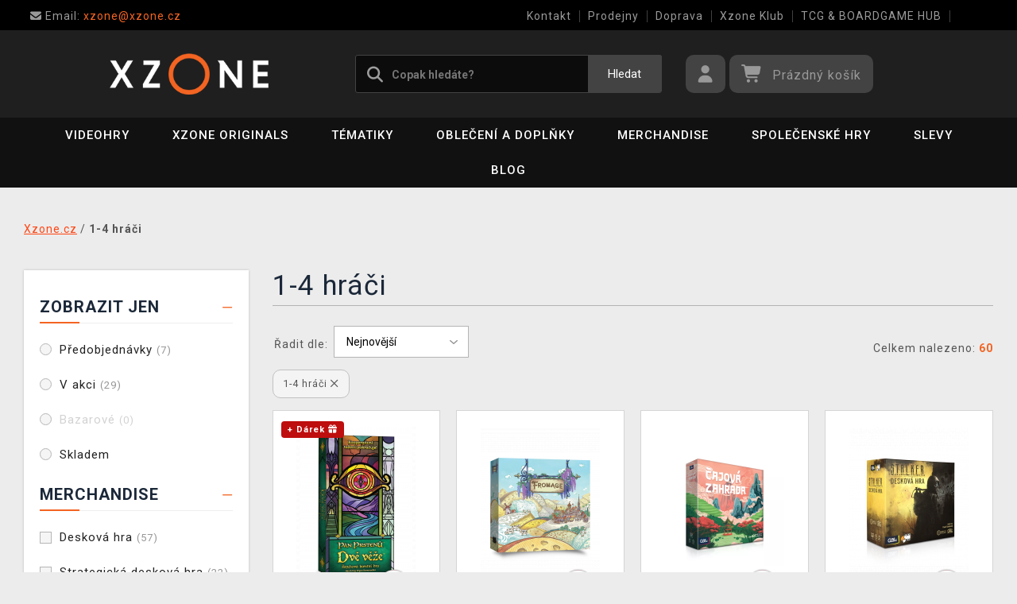

--- FILE ---
content_type: text/html; charset=utf-8
request_url: https://www.xzone.cz/katalog.php?p=1&s=30&f=JTdCJTIyZiUyMiUzQSU1QiUyMjclM0E1MDQlMjIlNUQlN0Q=
body_size: 17544
content:
<!DOCTYPE html>
<html xmlns="http://www.w3.org/1999/xhtml" lang="cs" xml:lang="cs" dir="ltr">
<head>
<meta charset="utf-8">
<meta http-equiv="X-UA-Compatible" content="IE=edge">
<meta name="referrer" content="strict-origin-when-cross-origin">
<meta name="viewport" content="width=device-width, initial-scale=1, user-scalable=1, maximum-scale=5, minimum-scale=1">
<meta name="robots" content="all, follow, max-image-preview:large" />
<meta name="author" content="Xzone.cz">
<meta name="copyright" content="Xzone.cz">
<meta name="google-site-verification" content="XSvjMginOaO5bytMbWR1Rz6T9PgNFWXoEz2YF7-8olc">
<title>1-4 hráči - Xzone.cz</title>
<meta name="description" lang="cs" content="1-4 hráči - Xzone.cz - Počítačové a konzolové hry pro PS5, PS4, Xbox, Nintendo Switch. Ideální dárky pro fanoušky filmů, her, seriálů. Široká nabídka sběratelsk">
<meta name="keywords" lang="cs" content="Počítačové hry, konzolové hry, pc, playstation, ps5, ps4, ps3, xbox one, xbox series x, xbox 360, nintendo switch, herní oblečení, trička pro hráče, sběratelské figurky">
<meta property="fb:app_id" content="2405036122882845">
<meta property="og:image" content="https://cdn.xzone.cz/images/logos/socials.png"><meta property="og:type" content="website">
<meta property="og:title" content="1-4 hráči - Xzone.cz">
<meta property="og:description" content="1-4 hráči - Xzone.cz - Počítačové a konzolové hry pro PS5, PS4, Xbox, Nintendo Switch. Ideální dárky pro fanoušky filmů, her, seriálů. Široká nabídka sběratelsk">
<meta property="og:url" content="https://www.xzone.cz/katalog.php?p=1&s=30&f=JTdCJTIyZiUyMiUzQSU1QiUyMjclM0E1MDQlMjIlNUQlN0Q=">
<meta property="mkt" content="">
<meta property="ga" content="G-V3M2TZF602"><meta property="title_wo_store_name" content="1-4 hráči">
<meta property="title_short" content="1-4 hráči - Xzone.cz">
<meta property="description_short" content="1-4 hráči - Xzone.cz - Počítačové a konzolové hry pro PS5, PS4, Xbox, Nintendo Switch. Ideální dárky pro fanoušky filmů, her, seriálů. Široká nabídka sběratelsk">
<link rel="stylesheet" type="text/css" href="https://cdn.xzone.cz/css/font_awesome_5.8.1.css?v200" nonce="dc977828a6d7f20ba23574cb8c5eb270" />
<link rel="stylesheet" type="text/css" href="https://cdn.xzone.cz/css/bootstrap.css?v200" nonce="dc977828a6d7f20ba23574cb8c5eb270" />	
<link rel="stylesheet" type="text/css" href="https://cdn.xzone.cz/css/jquery-ui.min.css" nonce="dc977828a6d7f20ba23574cb8c5eb270" />
<link rel="stylesheet" type="text/css" href="https://cdn.xzone.cz/css/magnific-popup.css?v200" nonce="dc977828a6d7f20ba23574cb8c5eb270" />
<link rel="stylesheet" type="text/css" href="https://cdn.xzone.cz/css/custom.css?v332" nonce="dc977828a6d7f20ba23574cb8c5eb270" />
<link rel="stylesheet" type="text/css" href="https://cdn.xzone.cz/css/responsive.css?v206" nonce="dc977828a6d7f20ba23574cb8c5eb270" />
<link rel="stylesheet" type="text/css" href="https://cdn.xzone.cz/css/autocomplete.css?v200" nonce="dc977828a6d7f20ba23574cb8c5eb270" />
<link rel="stylesheet" type="text/css" href="https://cdn.xzone.cz/css/cookieconsent.css" nonce="dc977828a6d7f20ba23574cb8c5eb270" />
<link rel="stylesheet" type="text/css" href="https://cdn.xzone.cz/css/katalog.css?v226" nonce="dc977828a6d7f20ba23574cb8c5eb270" />
<link rel="stylesheet" type="text/css" href="https://cdn.xzone.cz/css/template.css?v206" nonce="dc977828a6d7f20ba23574cb8c5eb270" />
<link rel="apple-touch-icon" href="https://cdn.xzone.cz/images/favicons/apple-touch-icon_0.png">
<link rel="icon" type="image/png" sizes="32x32" href="https://cdn.xzone.cz/images/favicons/favicon-32x32_0.png">
<link rel="icon" type="image/png" sizes="16x16" href="https://cdn.xzone.cz/images/favicons/favicon-16x16_0.png">
<link rel="manifest" href="https://cdn.xzone.cz/images/favicons/site_0.webmanifest">
<link rel="mask-icon" href="https://cdn.xzone.cz/images/favicons/safari-pinned-tab_0.svg" color="#5bbad5">
<meta name="msapplication-TileColor" content="#da532c">
<meta name="theme-color" content="#000000">
</head>
	<body class="homepage" itemscope itemtype="https://schema.org/WebSite">
		<meta itemprop="url" content="https://www.xzone.cz/">		
		
	<!-- Header START -->
	<header class="navbar navbar-custom container-full-sm" id="header" search-service="elastic">
					<!-- Vrchni pruh hlavičky START -->
						<div class="header-top">
							<div class="container">
								<div class="row">
									<div class="col-md-6 col-sm-4 col-2"><div class="top-left-link left-side">
											<ul>
												<li class="info-link">
													<a href="mailto:xzone@xzone.cz" title="Email"><i class="fas fa-envelope"></i>
													<span> Email: </span>xzone@xzone.cz</a>
												</li>
											</ul>
										</div>	</div>
									<div class="col-md-6 col-sm-8 col-10">
										<div class="top-right-link right-side">
											<ul>
			
												<li class="info-link-grey">
													<a href="https://www.xzone.cz/contact_us.php" title="Jak nás kontaktovat">Kontakt</a>
												</li>
												<li class="info-link-grey">
													<a href="https://www.xzone.cz/prodejny.php" title="Seznam našich prodejen">Prodejny</a>
												</li>
												<li class="info-link-grey">
													<a href="https://www.xzone.cz/info.php#doprava_a_zpusob_platby" title="Způsoby doručení zboží">Doprava</a>
												</li>
												<li class="info-link-grey">
													<a href="https://www.xzone.cz/xzone-klub" title="Výhody pro registrované zákazníky">Xzone Klub</a>
												</li>
				
												<li class="info-link-grey">
													<a href="https://www.xzone.cz/herna-xzone-brno-klub" title="Herna Magic the Gathering v Brně">TCG & BOARDGAME HUB</a>
												</li>
												<li class="info-link-grey">
													<a href="https://www.xzone.cz/vykup-her.php" title="Výkup her (bazar)">Výkup her (bazar)</a>
												</li>
											</ul>
										</div>
									</div>
								</div>
							</div>
						</div>
						<!-- Vrchni pruh hlavičky END -->
						
				<!-- Prostřední pruh hlavičky START -->
				<div class="header-middle">
					<div class="container">
						<div class="row">
							<div class="col col-md-4 order-1-sm pr-0">
								<div class="header-middle-left">
									<div class="navbar-header">
										<a class="navbar-brand page-scroll" href="https://www.xzone.cz/">
											<img alt="Xzone.cz" title="Xzone.cz" src="https://cdn.xzone.cz/images/logos/logo_xzone_2023.png" class="main_logo" width="220" height="57"	>
											<input type="hidden" id="main_lang" value="cs">
											<input type="hidden" id="jazyk_z_url_s_lomitkem" value="">
											<input type="hidden" id="main_country" value="CZ">
											<input type="hidden" id="main_curr" value="CZK">
											<input type="hidden" id="main_curr_symbol" value="Kč">
											<input type="hidden" id="main_ammount_symbol" value="ks">
											<input type="hidden" id="store_id" value="0">
											<input type="hidden" id="store_name" value="Xzone.cz">
										</a> 
									</div>
								</div>
							</div>
							<div class="col-12 order-3-sm col-sm-12 col-md-4 search-holder">
								<div class="search">
									<div class="search-inner center-sm">
										<div class="row">
											<div class="col-xl-12">
												<div class="search-bg">
													<div class="row">
														<div class="col-12">
																<form method="GET" action="https://www.xzone.cz/katalog.php" id="search_form" itemprop="potentialAction" itemscope itemtype="https://schema.org/SearchAction">
																	<meta itemprop="target" content="https://www.xzone.cz/katalog.php?term={term}">
																	<div class="search-box">
																		<input itemprop="query-input" type="text" id="game" name="term" placeholder="Copak hledáte?" value="" autocomplete="off" maxlength="30">
																		<button id="search_button" title="Hledat" class="btn-grey">Hledat</button>
																		<i class="fas fa-search"></i>
																	</div>
																</form>
														</div>
													</div>
												</div>
											</div>
										</div>
									</div>
								</div>
							</div>
							<div class="col-md-4 order-2-sm right-nav"><div class="right-side header-right-link">
									<ul>
										<li class="account-icon">
											<a class="btn-grey-dark btn" title="Přihlaste se na svůj účet" id="login_btn"> 
												<i class="fas fa-user"></i>
											</a>							
										</li><li class="cart-icon">
										<div id="cart-inner">
											<a id="cartButton" class="btn-grey-dark btn"  rel="nofollow"> 
												<i class="fas fa-shopping-cart"></i>
												<span class="d-none d-lg-inline-block">&nbsp;<span id="cartSum" title="Pro splnění mise jej musíte naplnit">Prázdný košík</span></span>
											</a></div></li>
										<li class="side-toggle">
											<a class="navbar-toggle btn btn-grey collapsed" data-target=".navbar-collapse" id="navbar-toggle" data-toggle="collapse">
												<i class="fas fa-bars"></i>
											</a>
										</li>
									</ul>
								</div>
							</div>
						</div>
					</div>
				</div>
				<!-- Prostřední pruh hlavičky END --><!-- Spodní pruh hlavičky START -->
				<div class="header-bottom">
					<div class="container position-s">
						<div class="header-line">
							<div class="row">
								<div class="col-12 align-center left-sm position-initial">
									<div id="menu" class="navbar-collapse collapse">
										<ul class="nav navbar-nav">
											<li class="level">
												<div class="level-wrap">
												<a class="page-scroll" >Videohry</a>
												<i class="fas fa-plus opener"></i>
												</div>
												<div class="megamenu full mobile-sub-menu">
													<div class="menu-container">
														<div class="megamenu-inner">
															<div class="megamenu-inner-top">
																<div class="row">
																	<div class="col-lg-12">
																		<div class="row">
																			<div class="col-lg-3 level2 "><a href="https://www.xzone.cz/playstation"><span>PlayStation</span></a>
																				<ul class="sub-menu-level2 ">
																					<li class="level3 "><a href="https://www.xzone.cz/playstation-5-ps5-konzole">Konzole</a></li>
																					<li class="level3 "><a href="https://www.xzone.cz/playstation-5-ps5-hry">PS5 hry</a></li>
																					<li class="level3 "><a href="https://www.xzone.cz/playstation-4-ps4-hry">PS4 hry</a></li>
																					<li class="level3 "><a href="https://www.xzone.cz/playstation-5-ps5-hry?sort=date_desc&s=60&page=1&term=&c=718&f=JTdCJTIyZiUyMiUzQSU1QiUyMm1vcmUlM0FwcmVzYWxlJTIyJTVEJTdE">Předobjednávky</a></li>
																					<li class="level3 "><a href="https://www.xzone.cz/playstation-5-ps5-prislusenstvi">Příslušenství</a></li>
																					<li class="level3 "><a href="https://www.xzone.cz/katalog.php?p=1&s=60&term=&sort=price_desc&page=1&f=JTdCJTIyZiUyMiUzQSU1QiUyMjIlM0EyNTk4JTIyJTVEJTdE">PlayStation VR2</a></li>
																					<li class="level3 "><a href="https://www.xzone.cz/katalog.php?s=60&c=863&term=&sort=sells_desc&page=1&f=JTdCJTIyZiUyMiUzQSU1QiU1RCU3RA==">PlayStation Dárkové karty</a></li>
																					<li class="level3 "><a href="https://www.xzone.cz/katalog.php?page=1&c=714&term=&s=60&f=JTdCJTIyZiUyMiUzQSU1QiUyMm1vcmUlM0FiYXphciUyMiU1RCU3RA==">Bazarové hry</a></li>
																					<li class="level3 "><a href="https://www.xzone.cz/vykup-her.php">Výkup her (bazar)</a></li>
																				</ul>
																			</div>
																			<div class="col-lg-3 level2 "><a href="https://www.xzone.cz/nintendo"><span>Nintendo Switch</span></a>
																				<ul class="sub-menu-level2 ">
																					<li class="level3 "><a href="https://www.xzone.cz/nintendo-nintendo-switch-2?sort=date_desc&s=60&page=1&term=&c=1207">Nintendo Switch 2</a></li>
																					<li class="level3 "><a href="https://www.xzone.cz/nintendo-switch-2-switch-2-konzole?sort=date_desc&s=60&page=1&term=&c=1209">Konzole Switch 2</a></li>
																					<li class="level3 "><a href="https://www.xzone.cz/nintendo-switch-switch-konzole?sort=sells_desc&s=60&page=1&term=&c=486">Konzole Switch</a></li>
																					<li class="level3 "><a href="https://www.xzone.cz/nintendo-switch-2-switch-2-hry?sort=date_desc&s=60&page=1&term=&c=1208">Hry na Switch 2</a></li>
																					<li class="level3 "><a href="https://www.xzone.cz/nintendo-switch-switch-hry">Hry na Switch</a></li>
																					<li class="level3 "><a href="https://www.xzone.cz/nintendo-switch-switch-hry?sort=date_desc&s=60&page=1&term=&c=773&f=JTdCJTIyZiUyMiUzQSU1QiUyMm1vcmUlM0FiYXphciUyMiU1RCU3RA==">Bazarové hry</a></li>
																					<li class="level3 "><a href="https://www.xzone.cz/nintendo-switch-switch-hry?sort=date_desc&s=60&page=1&term=&c=773&f=JTdCJTIyZiUyMiUzQSU1QiUyMm1vcmUlM0FwcmVzYWxlJTIyJTVEJTdE">Předobjednávky</a></li>
																					<li class="level3 "><a href="https://www.xzone.cz/nintendo-switch-switch-prislusenstvi?sort=sells_desc&s=60&page=1&term=&c=496">Příslušenství</a></li>
																					<li class="level3 "><a href="https://www.xzone.cz/switch-prislusenstvi-pouzdra-a-obaly?sort=sells_desc&s=60&page=1&term=&c=782">Pouzdra a obaly</a></li>
																					<li class="level3 "><a href="https://www.xzone.cz/vykup-her.php">Výkup her (bazar)</a></li>
																				</ul>
																			</div>
																			<div class="col-lg-3 level2 "><a href="https://www.xzone.cz/pc"><span>PC</span></a>
																				<ul class="sub-menu-level2 ">
																					<li class="level3 "><a href="https://www.xzone.cz/pc-pc-hry?sort=date_desc&s=60&page=1&term=&c=21">Hry (v krabičce)</a></li>
																					<li class="level3 "><a href="https://www.xzone.cz/https://www.xzone.cz/pc-pc-hry-ke-stazeni?sort=date_desc&s=60&term=&c=226&page=1&f=JTdCJTIyZiUyMiUzQSU1QiUyMm1vcmUlM0FzdG9jayUyMiU1RCU3RA==">Hry (ke stažení)</a></li>
																					<li class="level3 "><a href="https://www.xzone.cz/pc-pc-hry?page=1&term=&c=21&s=60&f=JTdCJTIyZiUyMiUzQSU1QiUyMm1vcmUlM0FwcmVzYWxlJTIyJTVEJTdE">Předobjednávky</a></li>
																					<li class="level3 "><a href="https://www.xzone.cz/pc-prislusenstvi?sort=date_desc&s=60&page=1&term=&c=76">Příslušenství</a></li>
																					<li class="level3 "><a href="https://www.xzone.cz/prislusenstvi-podlozky-pod-mys?sort=date_desc&s=60&page=1&term=&c=146">Podložky pod myš</a></li>
																					<li class="level3 "><a href="https://www.xzone.cz/katalog.php?s=30&page=1&c=473&term=">Retro herní konzole</a></li>
																				</ul>
																			</div>
																			<div class="col-lg-3 level2 "><a href="https://www.xzone.cz/xbox"><span>Xbox</span></a>
																				<ul class="sub-menu-level2 ">
																					<li class="level3 "><a href="https://www.xzone.cz/xbox-series-xs-konzole?sort=sells_desc&s=60&page=1&term=&c=677">Konzole</a></li>
																					<li class="level3 "><a href="https://www.xzone.cz/xbox-series-xs-hry?sort=date_desc&s=60&page=1&term=&c=755">Hry</a></li>
																					<li class="level3 "><a href="https://www.xzone.cz/xbox-series-xs-hry?sort=date_desc&s=60&page=1&term=&c=755&f=JTdCJTIyZiUyMiUzQSU1QiUyMm1vcmUlM0FwcmVzYWxlJTIyJTVEJTdE">Předobjednávky</a></li>
																					<li class="level3 "><a href="https://www.xzone.cz/xbox-series-xs-prislusenstvi?sort=date_asc&s=60&page=1&term=&c=678">Příslušenství</a></li>
																					<li class="level3 "><a href="https://www.xzone.cz/katalog.php?page=1&c=715&term=&s=60&f=JTdCJTIyZiUyMiUzQSU1QiUyMm1vcmUlM0FiYXphciUyMiU1RCU3RA==">Bazarové hry</a></li>
																				</ul>
																			</div>
																		</div>
																	</div>
																</div>
															</div>
														</div>
													</div>
												</div>
											</li>
											<li class="level">
												<div class="level-wrap">
												<a class="page-scroll" href="https://www.xzone.cz/katalog.php?s=60&page=1&c=1258&term=">Xzone Originals</a>
												</div>
											</li>
											<li class="level">
												<div class="level-wrap">
												<a class="page-scroll" href="https://www.xzone.cz/tematiky">Tématiky</a>
												<i class="fas fa-plus opener"></i>
												</div>
												<div class="megamenu full mobile-sub-menu">
													<div class="menu-container">
														<div class="megamenu-inner">
															<div class="megamenu-inner-top">
																<div class="row">
																	<div class="col-lg-12">
																		<div class="row">
																			<div class="col-lg-3 level2 "><a href="https://www.xzone.cz/herni"><span>Herní</span></a>
																				<ul class="sub-menu-level2 ">
																					<li class="level3 "><a href="https://www.xzone.cz/kingdomcomedeliverance?sort=date_desc&s=60&term=&page=1&f=JTdCJTIyZiUyMiUzQSU1QiUyMnBsYXRmb3JtYSUzQU1FUkNIJTIyJTJDJTIyMTMlM0E4NDIlMjIlNUQlN0Q=">Kingdom Come: Deliverance II</a></li>
																					<li class="level3 "><a href="https://www.xzone.cz/assassinscreed">Assassins Creed</a></li>
																					<li class="level3 "><a href="https://www.xzone.cz/cyberpunk-21">Cyberpunk 2077</a></li>
																					<li class="level3 "><a href="https://www.xzone.cz/darksouls">Dark Souls</a></li>
																					<li class="level3 "><a href="https://www.xzone.cz/diablo-22">Diablo</a></li>
																					<li class="level3 "><a href="https://www.xzone.cz/doom-22">Doom</a></li>
																					<li class="level3 "><a href="https://www.xzone.cz/fallout-22">Fallout</a></li>
																					<li class="level3 "><a href="https://www.xzone.cz/minecraft-23">Minecraft</a></li>
																					<li class="level3 "><a href="https://www.xzone.cz/pokemon-21">Pokémon</a></li>
																					<li class="level3 "><a href="https://www.xzone.cz/zaklinac-22">Zaklínač</a></li>
																					<li class="level3 "><a href="https://www.xzone.cz/herni">další...</a></li>
																				</ul>
																			</div>
																			<div class="col-lg-3 level2 "><a href="https://www.xzone.cz/filmove"><span>Filmové a Seriálové</span></a>
																				<ul class="sub-menu-level2 ">
																					<li class="level3 "><a href="https://www.xzone.cz/dccomics">DC Comics</a></li>
																					<li class="level3 "><a href="https://www.xzone.cz/disney-21">Disney</a></li>
																					<li class="level3 "><a href="https://www.xzone.cz/harry">Harry Potter</a></li>
																					<li class="level3 "><a href="https://www.xzone.cz/lordoftherings">Lord of the Rings</a></li>
																					<li class="level3 "><a href="https://www.xzone.cz/themandalorian-21">The Mandalorian</a></li>
																					<li class="level3 "><a href="https://www.xzone.cz/marvel-21">Marvel</a></li>
																					<li class="level3 "><a href="https://www.xzone.cz/starwars">Star Wars</a></li>
																					<li class="level3 "><a href="https://www.xzone.cz/strangerthings">Stranger things</a></li>
																					<li class="level3 "><a href="https://www.xzone.cz/zaklinacnetflix-21">Zaklínač</a></li>
																					<li class="level3 "><a href="https://www.xzone.cz/filmove">další...</a></li>
																				</ul>
																			</div>
																			<div class="col-lg-3 level2 "><a href="https://www.xzone.cz/anime"><span>Anime a Manga</span></a>
																				<ul class="sub-menu-level2 ">
																					<li class="level3 "><a href="https://www.xzone.cz/attackontitan">Attack on Titan</a></li>
																					<li class="level3 "><a href="https://www.xzone.cz/deathnote">Death Note</a></li>
																					<li class="level3 "><a href="https://www.xzone.cz/demonslayer">Demon Slayer</a></li>
																					<li class="level3 "><a href="https://www.xzone.cz/dragonballz">Dragon Ball</a></li>
																					<li class="level3 "><a href="https://www.xzone.cz/hunterxhunter"> Hunter x Hunter</a></li>
																					<li class="level3 "><a href="https://www.xzone.cz/jujutsukaisen">Jujutsu Kaisen</a></li>
																					<li class="level3 "><a href="https://www.xzone.cz/myheroacademia">My Hero Academia</a></li>
																					<li class="level3 "><a href="https://www.xzone.cz/naruto-22">Naruto</a></li>
																					<li class="level3 "><a href="https://www.xzone.cz/onepiece">One Piece</a></li>
																					<li class="level3 "><a href="https://www.xzone.cz/anime">další...</a></li>
																				</ul>
																			</div>
																			<div class="col-lg-3 level2 "><a href="https://www.xzone.cz/xzoneoriginals"><span>Xzone Originals</span></a>
																				<ul class="sub-menu-level2 ">
																					<li class="level3 "><a href="https://www.xzone.cz/xzoneoriginals?sort=date_desc&s=60&term=&page=1&f=JTdCJTIyZiUyMiUzQSU1QiUyMjEzJTNBOTEzJTIyJTJDJTIyNSUzQTExOTklMjIlNUQlN0Q=">Parfémy</a></li>
																					<li class="level3 "><a href="https://www.xzone.cz/xzoneoriginals?sort=date_desc&s=60&page=1&term=&f=JTdCJTIyZiUyMiUzQSU1QiUyMjEzJTNBOTEzJTIyJTJDJTIyNSUzQTIxNyUyMiU1RCU3RA==">Ponožky</a></li>
																					<li class="level3 "><a href="https://www.xzone.cz/xzoneedice">Herní edice</a></li>
																					<li class="level3 "><a href="https://www.xzone.cz/katalog.php?p=1&s=60&page=1&term=&f=JTdCJTIyZiUyMiUzQSU1QiUyMjUlM0EzMzQlMjIlMkMlMjIxMyUzQTkxMyUyMiU1RCU3RA==">Piny a odznaky</a></li>
																					<li class="level3 "><a href="https://www.xzone.cz/katalog.php?term=xzone+originals+tričko&s=60&page=1&f=JTdCJTIyZiUyMiUzQSU1QiUyMjEzJTNBOTEzJTIyJTJDJTIyNSUzQTEyNCUyMiU1RCU3RA==">Trička</a></li>
																					<li class="level3 "><a href="https://www.xzone.cz/katalog.php?term=zarámovaný&f=JTdCJTIyZiUyMiUzQSU1QiUyMjEzJTNBOTEzJTIyJTVEJTdE">Zarámované plakáty</a></li>
																					<li class="level3 "><a href="https://www.xzone.cz/xzoneoriginals?sort=date_desc&s=60&page=1&term=&f=JTdCJTIyZiUyMiUzQSU1QiUyMjEzJTNBOTEzJTIyJTJDJTIyNSUzQTgzJTIyJTVEJTdE">Hrnky</a></li>
																					<li class="level3 "><a href="https://www.xzone.cz/katalog.php?term=myš&f=JTdCJTIyZiUyMiUzQSU1QiUyMjEzJTNBOTEzJTIyJTVEJTdE">Podložky pod myš</a></li>
																				</ul>
																			</div>
																		</div>
																	</div>
																</div>
															</div>
														</div>
													</div>
												</div>
											</li>
											<li class="level">
												<div class="level-wrap">
												<a class="page-scroll" href="https://www.xzone.cz/obleceni-a-doplnky">Oblečení a doplňky</a>
												<i class="fas fa-plus opener"></i>
												</div>
												<div class="megamenu full mobile-sub-menu">
													<div class="menu-container">
														<div class="megamenu-inner">
															<div class="megamenu-inner-top">
																<div class="row">
																	<div class="col-lg-12">
																		<div class="row">
																			<div class="col-lg-3 level2 "><a href="https://www.xzone.cz/obleceni-a-doplnky-panske-a-unisex"><span>Pánské a unisex</span></a>
																				<ul class="sub-menu-level2 ">
																					<li class="level3 herni-moda"><a href="https://www.xzone.cz/panske-a-unisex-tricka">Trička</a></li>
																					<li class="level3 herni-moda"><a href="https://www.xzone.cz/mystery-triko-21 ">Mystery tričko</a></li>
																					<li class="level3 herni-moda"><a href="https://www.xzone.cz/panske-a-unisex-mikiny-a-svetry">Mikiny a svetry</a></li>
																					<li class="level3 herni-moda"><a href="https://www.xzone.cz/doplnky-penezenky">Peněženky</a></li>
																					<li class="level3 herni-moda"><a href="https://www.xzone.cz/panske-a-unisex-ponozky">Ponožky</a></li>
																					<li class="level3 herni-moda"><a href="https://www.xzone.cz/panske-a-unisex-ksiltovky">Kšiltovky a snapbacky</a></li>
																					<li class="level3 herni-moda"><a href="https://www.xzone.cz/panske-a-unisex-bundy">Bundy</a></li>
																					<li class="level3 herni-moda"><a href="https://www.xzone.cz/doplnky-kravaty">Kravaty</a></li>
																					<li class="level3 herni-moda"><a href="https://www.xzone.cz/katalog.php?s=60&page=1&c=825&term=">Parfémy</a></li>
																					<li class="level3 herni-moda"><a href="https://www.xzone.cz/katalog.php?c=204&s=60&page=1&term=">Všechno oblečení</a></li>
																				</ul>
																			</div>
																			<div class="col-lg-3 level2 "><a href="https://www.xzone.cz/obleceni-a-doplnky-damske"><span>Dámské</span></a>
																				<ul class="sub-menu-level2 ">
																					<li class="level3 herni-moda"><a href="https://www.xzone.cz/damske-tricka">Trička</a></li>
																					<li class="level3 herni-moda"><a href="https://www.xzone.cz/damske-mikiny-a-svetry">Mikiny a svetry</a></li>
																					<li class="level3 herni-moda"><a href="https://www.xzone.cz/damske-doplnky-penezenky">Peněženky</a></li>
																					<li class="level3 herni-moda"><a href="https://www.xzone.cz/doplnky-nausnice">Náušnice</a></li>
																					<li class="level3 herni-moda"><a href="https://www.xzone.cz/doplnky-kabelky">Kabelky</a></li>
																					<li class="level3 herni-moda"><a href="https://www.xzone.cz/doplnky-parfemy?sort=date_desc&s=60&page=1&term=&c=813&f=JTdCJTIyZiUyMiUzQSU1QiUyMjEwJTNBNTQ3JTIyJTVEJTdE">Parfémy</a></li>
																				</ul>
																			</div>
																			<div class="col-lg-3 level2 "><a href="https://www.xzone.cz/obleceni-a-doplnky-detske"><span>Dětské</span></a>
																				<ul class="sub-menu-level2 ">
																					<li class="level3 herni-moda"><a href="https://www.xzone.cz/detske-tricka?sort=date_desc&s=60&page=1&term=&c=554">Trička</a></li>
																					<li class="level3 herni-moda"><a href="https://www.xzone.cz/katalog.php?term=mikina&f=JTdCJTIyZiUyMiUzQSU1QiUyMjExJTNBMTA4MiUyMiU1RCU3RA==">Mikiny</a></li>
																					<li class="level3 herni-moda"><a href="https://www.xzone.cz/katalog.php?p=1&s=60&f=JTdCJTIyZiUyMiUzQSU1QiUyMjUlM0EyNTExJTIyJTVEJTdE&page=1&term=">Batohy</a></li>
																					<li class="level3 herni-moda"><a href="https://www.xzone.cz/katalog.php?p=1&s=60&f=JTdCJTIyZiUyMiUzQSU1QiUyMjUlM0EyNTE3JTIyJTVEJTdE&page=1&term=">Čepice a šály</a></li>
																					<li class="level3 herni-moda"><a href="https://www.xzone.cz/detske-pyzama?sort=date_desc&s=60&page=1&term=&c=558">Pyžama</a></li>
																					<li class="level3 herni-moda"><a href="https://www.xzone.cz/promo/inspirace-tipy-darky-pro-deti.php">Dárky pro děti</a></li>
																				</ul>
																			</div>
																			<div class="col-lg-3 level2 "><span>Ostatní</span>
																				<ul class="sub-menu-level2 ">
																					<li class="level3 herni-moda"><a href="https://www.xzone.cz/obleceni-a-doplnky-batohy-a-brasny?s=60&term=&c=560&sort=date_desc&page=1&f=JTdCJTIyZiUyMiUzQSU1QiU1RCU3RA==">Batohy a brašny</a></li>
																					<li class="level3 herni-moda"><a href="https://www.xzone.cz/doplnky-klicenky">Klíčenky</a></li>
																					<li class="level3 herni-moda"><a href="https://www.xzone.cz/panske-a-unisex-cepice-a-saly">Čepice a šály</a></li>
																					<li class="level3 herni-moda"><a href="https://www.xzone.cz/doplnky-piny-a-odznaky">Piny a odznaky</a></li>
																					<li class="level3 herni-moda"><a href="https://www.xzone.cz/damske-doplnky-privesky">Přívěsky</a></li>
																					<li class="level3 herni-moda"><a href="https://www.xzone.cz/katalog.php?s=60&page=1&c=810&term=">Deštníky</a></li>
																					<li class="level3 herni-moda"><a href="https://www.xzone.cz/doplnky-papuce">Pantofle a papuče</a></li>
																					<li class="level3 herni-moda"><a href="https://www.xzone.cz/panske-a-unisex-doplnky">Další doplňky</a></li>
																				</ul>
																			</div>
																		</div>
																	</div>
																</div>
															</div>
														</div>
													</div>
												</div>
											</li>
											<li class="level">
												<div class="level-wrap">
												<a class="page-scroll" href="https://www.xzone.cz/herni-predmety">Merchandise</a>
												<i class="fas fa-plus opener"></i>
												</div>
												<div class="megamenu full mobile-sub-menu">
													<div class="menu-container">
														<div class="megamenu-inner">
															<div class="megamenu-inner-top">
																<div class="row">
																	<div class="col-lg-12">
																		<div class="row">
																			<div class="col-lg-3 level2 "><a href="https://www.xzone.cz/herni-predmety-figurky"><span>Figurky</span></a>
																				<ul class="sub-menu-level2 ">
																					<li class="level3 herni-predmety"><a href="https://www.xzone.cz/figurky-pop-figurky">Funko POP! figurky</a></li>
																					<li class="level3 herni-predmety"><a href="https://www.xzone.cz/katalog.php?s=60&page=1&c=1032&term=">Youtooz figurky</a></li>
																					<li class="level3 herni-predmety"><a href="https://www.xzone.cz/figurky-figurky-a-sosky">Figurky a sošky</a></li>
																					<li class="level3 herni-predmety"><a href="https://www.xzone.cz/katalog.php?p=1&s=60&f=JTdCJTIyZiUyMiUzQSU1QiUyMjIlM0EyNTI4JTIyJTVEJTdE&page=1&term=">WOW! Pods (svítící)</a></li>
																					<li class="level3 herni-predmety"><a href="https://www.xzone.cz/figurky-cable-guy-stojanky">Cable guy (stojánky)</a></li>
																					<li class="level3 herni-predmety"><a href="https://www.xzone.cz/figurky-busty-a-velke-sochy">Velké sochy a busty</a></li>
																					<li class="level3 herni-predmety"><a href="https://www.xzone.cz/figurky-akcni-figurky">Akční figurky</a></li>
																					<li class="level3 herni-predmety"><a href="https://www.xzone.cz/figurky-pokladnicky">Pokladničky</a></li>
																					<li class="level3 herni-predmety"><a href="https://www.xzone.cz/figurky-blind-boxy-nahodne">Blind boxy (náhodné)</a></li>
																				</ul>
																			</div>
																			<div class="col-lg-3 level2 "><a href="https://www.xzone.cz/herni-predmety-domacnost"><span>Domácnost</span></a>
																				<ul class="sub-menu-level2 ">
																					<li class="level3 herni-predmety"><a href="https://www.xzone.cz/domacnost-hrnky-a-sklenice">Hrnky a sklenice</a></li>
																					<li class="level3 herni-predmety"><a href="https://www.xzone.cz/domacnost-lampicky">Lampičky a světla</a></li>
																					<li class="level3 herni-predmety"><a href="https://www.xzone.cz/katalog.php?s=60&page=1&c=912&term=">Cestovní hrnky</a></li>
																					<li class="level3 herni-predmety"><a href="https://www.xzone.cz/domacnost-lahve-na-piti">Láhve na pití</a></li>
																					<li class="level3 herni-predmety"><a href="https://www.xzone.cz/domacnost-misky-a-talire">Misky a talíře</a></li>
																					<li class="level3 herni-predmety"><a href="https://www.xzone.cz/domacnost-povleceni-deky-a-rucniky">Povlečení a deky</a></li>
																					<li class="level3 herni-predmety"><a href="https://www.xzone.cz/domacnost-polstare">Polštáře</a></li>
																					<li class="level3 herni-predmety"><a href="https://www.xzone.cz/katalog.php?s=60&page=1&c=1019&term=">Ručníky</a></li>
																					<li class="level3 herni-predmety"><a href="https://www.xzone.cz/domacnost-stojanky-na-ovladac">Stojánky na ovladač</a></li>
																					<li class="level3 herni-predmety"><a href="https://www.xzone.cz/domacnost-rohozky">Rohožky</a></li>
																				</ul>
																			</div>
																			<div class="col-lg-3 level2 "><a href="https://www.xzone.cz/herni-predmety-knihy-a-komiksy"><span>Knihy a komiksy</span></a>
																				<ul class="sub-menu-level2 ">
																					<li class="level3 herni-predmety"><a href="https://www.xzone.cz/katalog.php?s=60&page=1&c=1014&term=">Manga</a></li>
																					<li class="level3 herni-predmety"><a href="https://www.xzone.cz/knihy-a-komiksy-komiksy">Komiksy</a></li>
																					<li class="level3 herni-predmety"><a href="https://www.xzone.cz/knihy-a-komiksy-artbooky">Artbooky</a></li>
																					<li class="level3 herni-predmety"><a href="https://www.xzone.cz/knihy-a-komiksy-beletrie">Beletrie a další</a></li>
																					<li class="level3 herni-predmety"><a href="https://www.xzone.cz/knihy-a-komiksy-herni-prirucky-a-pruvodci">Herní příručky a průvodci</a></li>
																					<li class="level3 herni-predmety"><a href="https://www.xzone.cz/knihy-a-komiksy-kucharky?sort=date_desc&s=60&page=1&term=&c=914">Kuchařky</a></li>
																				</ul>
																			</div>
																			<div class="col-lg-3 level2 "><span>Ostatní</span>
																				<ul class="sub-menu-level2 ">
																					<li class="level3 herni-predmety"><a href="https://www.xzone.cz/katalog.php?s=60&page=1&c=1024&term=">Adventní kalendáře</a></li>
																					<li class="level3 herni-predmety"><a href="https://www.xzone.cz/herni-predmety-soundtracky?s=60&page=1&term=&c=853">Soundtracky na vinylu</a></li>
																					<li class="level3 herni-predmety"><a href="https://www.xzone.cz/katalog.php?s=30&page=1&c=1071&term=">Výhodné dárkové sety</a></li>
																					<li class="level3 herni-predmety"><a href="https://www.xzone.cz/katalog.php?p=1&s=60&f=JTdCJTIyZiUyMiUzQSU1QiUyMjIlM0EyNTEwJTIyJTVEJTdE&page=1&term=">Poškozený obal (a snížená cena)</a></li>
																					<li class="level3 herni-predmety"><a href="https://www.xzone.cz/herni-predmety-plakaty">Plakáty a obrazy</a></li>
																					<li class="level3 herni-predmety"><a href="https://www.xzone.cz/spolecenske-hry-puzzle">Puzzle</a></li>
																					<li class="level3 herni-predmety"><a href="https://www.xzone.cz/herni-predmety-hracky-a-plysaci?s=60&term=&c=150&sort=date_desc&page=1&f=JTdCJTIyZiUyMiUzQSU1QiU1RCU3RA==">Plyšáci a hračky</a></li>
																					<li class="level3 herni-predmety"><a href="https://www.xzone.cz/herni-predmety-drevene-stavebnice">Dřevěné stavebnice</a></li>
																					<li class="level3 herni-predmety"><a href="https://www.xzone.cz/doplnky-kalendare">Kalendáře</a></li>
																					<li class="level3 herni-predmety"><a href="https://www.xzone.cz/katalog.php?p=1&s=60&term=&page=1&f=JTdCJTIyZiUyMiUzQSU1QiUyMnBsYXRmb3JtYSUzQU1FUkNIJTIyJTJDJTIyMiUzQTI5MiUyMiU1RCU3RA==">Anime merchandise</a></li>
																					<li class="level3 herni-predmety"><a href="https://www.xzone.cz/doplnky-samolepky-a-magnety">Samolepky a magnety</a></li>
																					<li class="level3 herni-predmety"><a href="https://www.xzone.cz/herni-predmety-darkove-poukazy?sort=date_asc&s=60&page=1&term=&c=989">Dárkové Xzone poukazy</a></li>
																				</ul>
																			</div>
																		</div>
																	</div>
																</div>
															</div>
														</div>
													</div>
												</div>
											</li>
											<li class="level">
												<div class="level-wrap">
												<a class="page-scroll" href="https://www.xzone.cz/spolecenske-hry">Společenské hry</a>
												<i class="fas fa-plus opener"></i>
												</div>
												<div class="megamenu full mobile-sub-menu">
													<div class="menu-container">
														<div class="megamenu-inner">
															<div class="megamenu-inner-top">
																<div class="row">
																	<div class="col-lg-12">
																		<div class="row">
																			<div class="col-lg-3 level2 "><a href="https://www.xzone.cz/spolecenske-hry-deskove-hry"><span>Deskové a karetní hry</span></a>
																				<ul class="sub-menu-level2 ">
																					<li class="level3 deskove-hry"><a href="https://www.xzone.cz/spolecenske-hry-karetni-hry?sort=date_desc&s=60&page=1&term=&c=113">Karetní hry</a></li>
																					<li class="level3 deskove-hry"><a href="https://www.xzone.cz/deskove-hry-party-hry?sort=date_desc&s=60&page=1&term=&c=786">Párty hry</a></li>
																					<li class="level3 deskove-hry"><a href="https://www.xzone.cz/deskove-hry-strategicke-hry?sort=date_desc&s=60&page=1&term=&c=788">Strategické hry</a></li>
																					<li class="level3 deskove-hry"><a href="https://www.xzone.cz/deskove-a-karetni-hry-pribehovekampanove?sort=date_desc&s=60&page=1&term=&c=1186">Příběhové/Kampaňové hry</a></li>
																					<li class="level3 deskove-hry"><a href="https://www.xzone.cz/deskove-hry-rodinne-hry?sort=date_desc&s=60&page=1&term=&c=787">Rodinné hry</a></li>
																					<li class="level3 deskove-hry"><a href="https://www.xzone.cz/deskove-a-karetni-hry-solo-hry?sort=date_desc&s=60&page=1&term=&c=1188">Hry pro jednoho</a></li>
																					<li class="level3 deskove-hry"><a href="https://www.xzone.cz/deskove-a-karetni-hry-hry-pro-dva?sort=date_desc&s=60&page=1&term=&c=1189">Hry pro dva</a></li>
																					<li class="level3 deskove-hry"><a href="https://www.xzone.cz/deskove-a-karetni-hry-podle-temat?sort=date_desc&s=60&page=1&term=&c=1190">Podle témat</a></li>
																				</ul>
																			</div>
																			<div class="col-lg-3 level2 "><a href="https://www.xzone.cz/spolecenske-hry-sberatelske-hry"><span>Sběratelské hry</span></a>
																				<ul class="sub-menu-level2 ">
																					<li class="level3 deskove-hry"><a href="https://www.xzone.cz/sberatelske-hry-pokemon-tcg?s=60&term=&c=725&sort=date_desc&page=1&f=JTdCJTIyZiUyMiUzQSU1QiU1RCU3RA==">Pokémon TCG</a></li>
																					<li class="level3 deskove-hry"><a href="https://www.xzone.cz/sberatelske-hry-magic-the-gathering?s=60&term=&c=724&sort=date_desc&page=1&f=JTdCJTIyZiUyMiUzQSU1QiU1RCU3RA==">Magic: The Gathering</a></li>
																					<li class="level3 deskove-hry"><a href="https://www.xzone.cz/sberatelske-hry-one-piece-tcg?sort=date_desc&s=60&page=1&term=&c=1058">One Piece TCG</a></li>
																					<li class="level3 deskove-hry"><a href="https://www.xzone.cz/sberatelske-hry-riftbound-league-of-legends-tcg?sort=date_desc&s=60&page=1&term=&c=1206">Riftbound TCG</a></li>
																					<li class="level3 deskove-hry"><a href="https://www.xzone.cz/sberatelske-hry-lorcana-tcg?sort=date_desc&s=60&page=1&term=&c=1038">Lorcana TCG</a></li>
																					<li class="level3 deskove-hry"><a href="https://www.xzone.cz/sberatelske-hry-star-wars-unlimited?sort=date_desc&s=60&page=1&term=&c=1040">Star Wars: Unlimited</a></li>
																					<li class="level3 deskove-hry"><a href="https://www.xzone.cz/sberatelske-hry-altered-tcg?sort=date_desc&s=60&page=1&term=&c=1080">Altered TCG</a></li>
																					<li class="level3 deskove-hry"><a href="https://www.xzone.cz/sberatelske-hry-flesh-and-blood-tcg?sort=date_desc&s=60&page=1&term=&c=916">Flesh and Blood</a></li>
																				</ul>
																			</div>
																			<div class="col-lg-3 level2 "><a href="https://www.xzone.cz/spolecenske-hry-figurkove-hry-wargaming"><span>Figurkové hry a D&D</span></a>
																				<ul class="sub-menu-level2 ">
																					<li class="level3 deskove-hry"><a href="https://www.xzone.cz/figurkove-hry-wargaming-warhammer-40000?sort=date_desc&s=60&page=1&term=&c=1092">Warhammer 40,000</a></li>
																					<li class="level3 deskove-hry"><a href="https://www.xzone.cz/figurkove-hry-wargaming-age-of-sigmar?sort=date_desc&s=60&page=1&term=&c=1132">Age of Sigmar</a></li>
																					<li class="level3 deskove-hry"><a href="https://www.xzone.cz/figurkove-hry-wargaming-the-horus-heresy?sort=date_desc&s=60&page=1&term=&c=1138">The Horus Heresy</a></li>
																					<li class="level3 deskove-hry"><a href="https://www.xzone.cz/figurkove-hry-wargaming-the-old-world?sort=date_desc&s=60&page=1&term=&c=1139">The Old World</a></li>
																					<li class="level3 deskove-hry"><a href="https://www.xzone.cz/figurkove-hry-wargaming-middleearth?sort=date_desc&s=60&page=1&term=&c=1140">Middle-earth</a></li>
																					<li class="level3 deskove-hry"><a href="https://www.xzone.cz/dungeons-dragons?sort=date_desc&s=60&page=1&term=&c=1239">Dungeons & Dragons</a></li>
																					<li class="level3 deskove-hry"><a href="https://www.xzone.cz/figurkove-hry-wargaming-casopisy">Časopisy</a></li>
																					<li class="level3 deskove-hry"><a href="https://www.xzone.cz/figurkove-hry-wargaming-knihy-a-indexy">Knihy a indexy</a></li>
																				</ul>
																			</div>
																			<div class="col-lg-3 level2 "><a href="https://www.xzone.cz/spolecenske-hry-doplnky"><span>Doplňky</span></a>
																				<ul class="sub-menu-level2 ">
																					<li class="level3 deskove-hry"><a href="https://www.xzone.cz/doplnky-hraci-kostky">Hrací kostky</a></li>
																					<li class="level3 deskove-hry"><a href="https://www.xzone.cz/doplnky-obaly-a-krabicky-na-karty">Obaly a krabičky na karty</a></li>
																					<li class="level3 deskove-hry"><a href="https://www.xzone.cz/doplnky-herni-podlozky?sort=date_desc&s=60&page=1&term=&c=985">Herní podložky</a></li>
																					<li class="level3 deskove-hry"><a href="https://www.xzone.cz/doplnky-stojany-a-poradace">Alba a pořadače</a></li>
																					<li class="level3 deskove-hry"><a href="https://www.xzone.cz/spolecenske-hry-barvy-a-modelarstvi">Barvy a modelářství</a></li>
																				</ul>
																			</div>
																		</div>
																	</div>
																</div>
																<div class="row nav-banner-holder">
																	<div>
																		<div class="sub-menu-img">
																			<a href="https://www.xzone.cz/sberatelske-hry-magic-the-gathering?s=60&term=&c=724&sort=date_desc&page=1&f=JTdCJTIyZiUyMiUzQSU1QiU1RCU3RA=="> 
																				<img src="https://www.xzone.cz/images/big/hlavicka-magic-the-gathering_113505_1920.webp" alt="Hlavička: Magic: The Gathering" width="470" height="82" loading="lazy"> 
																			</a>
																		</div>
																	</div>
																	<div>
																		<div class="sub-menu-img">
																			<a href="https://www.xzone.cz/sberatelske-hry-lorcana-tcg?sort=date_desc&s=60&page=1&term=&c=1038"> 
																				<img src="https://www.xzone.cz/images/big/hlavicka-lorcana_112755_1920.webp" alt="Hlavička: Lorcana" width="470" height="82" loading="lazy"> 
																			</a>
																		</div>
																	</div></div>
															</div>
														</div>
													</div>
												</div>
											</li>
											<li class="level">
												<div class="level-wrap">
												<a class="page-scroll" href="https://www.xzone.cz/katalog.php?f=JTdCJTIyZiUyMiUzQSU1QiUyMm1vcmUlM0FkaXNjb3VudCUyMiU1RCU3RA==&s=60&page=1&term=">SLEVY</a>
												</div>
											</li>
											<li class="level">
												<div class="level-wrap">
												<a class="page-scroll" href="https://www.xzone.cz/blog">BLOG</a>
												</div>
											</li>
											<li class="level d-block d-lg-none">
												<a class="level-wrap page-scroll wo_submenu" href="https://www.xzone.cz/contact_us.php">Kontakt</a>
											</li><li class="level d-block d-lg-none"><a class="level-wrap page-scroll wo_submenu" href="https://www.xzone.cz/prodejny.php">Prodejny</a></li><li class="level d-block d-lg-none"><a class="level-wrap page-scroll wo_submenu" href="https://www.xzone.cz/info.php#doprava_a_zpusob_platby">Doprava</a></li><li class="level d-block d-lg-none"><a class="level-wrap page-scroll wo_submenu" href="https://www.xzone.cz/xzone-klub">Xzone Klub</a></li><li class="level d-block d-lg-none"><a class="level-wrap page-scroll wo_submenu" href="https://www.xzone.cz/herna-xzone-brno-klub">TCG & BOARDGAME HUB</a></li><li class="level d-block d-lg-none"><a class="level-wrap page-scroll wo_submenu" href="https://www.xzone.cz/vykup-her.php">Výkup her (bazar)</a></li>						</ul>
									</div>
								</div>
							</div>
						</div>
					</div>
				</div>
				<!-- Spodní pruh hlavičky END -->
			</header>
			<!-- Header END -->
		<!-- Wrapper START  -->
		<div class="main" search-service="elastic">
			<!-- BODY -->
			<div class="container" id="content-wrapper">
				
				<div class="row pt-40 pb-40 breadcrumbs">
					<div class="col">
						<ul itemscope itemtype="https://schema.org/BreadcrumbList" class="breadcrumb_ul">
						<li itemprop="itemListElement" itemscope itemtype="https://schema.org/ListItem">
							<a itemprop="item" href="https://www.xzone.cz/"><span itemprop="name">Xzone.cz</span></a>
							<meta itemprop="position" content="1">
						</li><li itemprop="itemListElement" itemscope itemtype="https://schema.org/ListItem"> / <span class="bold" itemprop="name">1-4 hráči</span><meta itemprop="position" content="2"></li>
    					</ul>
    				</div>
    			</div>				                <div class="row mb-20 d-lg-none">
                    <div class="col-12">
                        <a class="btn btn-block" id="toggle_filter">Filtrovat</a>
                    </div>
                </div>
								<div class="row" id="katalog-wrapper">
									<div class="col-xxl-2 col-xl-3 col-lg-3 mb-15">
						<div class="white-block filter-block">
							<div class="sidebar-block">
								<div class="sidebar-box listing-box filter_section elastic" data-filter-section="more" id="more" >
						<span class="opener fa-minus"></span>
						<div class="sidebar-title">
							<h3><span>Zobrazit jen</span></h3>
						</div>
						<div class="sidebar-contant">
							<ul class="checkbox_holder" id="zobrazit_jen_holder">
								<li>
									<div class="check-box">
										<span>
											<input type="radio" class="radio-button" value="presale" id="presale" name="more" 										 />
											<label for="presale" value="Jen předobjednávky" class="">Předobjednávky <span>(7)</span></label>
										</span>
									</div>
								</li>
								<li>
									<div class="check-box">
										<span>
											<input type="radio" class="radio-button" value="discount" id="discount" name="more" 										 />
											<label for="discount" value="Jen v akci" class="">V akci <span>(29)</span></label>
										</span>
									</div>
								</li>
								<li>
									<div class="check-box">
										<span>
											<input type="radio" class="radio-button" value="bazar" id="bazar" name="more" 										disabled />
											<label for="bazar" value="Jen bazarové" class="filter_disabled_item cursor_default">Bazarové <span>(0)</span></label>
										</span>
									</div>
								</li>
								<li>
									<div class="check-box">
										<span>
											<input type="radio" class="radio-button sklad-radio" value="stock" id="stock" name="more" 										/>
											<label for="stock" value="Skladem">Skladem</label>
										</span>
									</div>
								</li>
								<li id="vyber_skladu" class="d-none">
									
									<ul class="select_stock">
										<li>
											<div class="check-box">
												<span>
													<label>Vyberte pobočku:</label>
												</span>
											</div>
										</li>
										<li>
											<div class="check-box">
												<span>
													<input type="radio" class="radio-button sklad-radio" value="k_dispozici" id="k_dispozici" name="more" >
													<label for="k_dispozici" value="Skladem - na poslání">Na odeslání</label>
												</span>
											</div>
										</li>										
										<li>
											<div class="check-box">
												<span>
													<input type="radio" class="radio-button sklad-radio" value="k_dispozici_chodov" id="k_dispozici_chodov" name="more" >
													<label for="k_dispozici_chodov" value="Skladem - Praha Lužiny">Praha Lužiny</label>
												</span>
											</div>
										</li>
										<li>
											<div class="check-box">
												<span>
													<input type="radio" class="radio-button sklad-radio" value="k_dispozici_brno" id="k_dispozici_brno" name="more" >
													<label for="k_dispozici_brno" value="Skladem - Brno">Brno</label>
												</span>
											</div>
										</li>
									</ul>
										
									
								</li>
		
						</ul>
					</div>
				</div>
						<div class="sidebar-box listing-box filter_section elastic " data-filter-section="5">
							<span class="opener fa-minus"></span>
							<div class="sidebar-title">
								<h3><span>Merchandise</span></h3>
							</div>
							<div class="sidebar-contant ">
								<ul class="checkbox_holder" id="tags_holder">
									<li>
										<div class="check-box">
											<span>
												<input type="checkbox" class="checkbox" value="70" id="70" name="70" 
												/>
												<label for="70" class="" value="Desková hra">
													Desková hra
													<span>(57)</span>
												</label>
											</span>
										</div>
									</li>
									<li>
										<div class="check-box">
											<span>
												<input type="checkbox" class="checkbox" value="485" id="485" name="485" 
												/>
												<label for="485" class="" value="Strategická desková hra">
													Strategická desková hra
													<span>(22)</span>
												</label>
											</span>
										</div>
									</li>
									<li>
										<div class="check-box">
											<span>
												<input type="checkbox" class="checkbox" value="490" id="490" name="490" 
												/>
												<label for="490" class="" value="Dobrodružná desková hra">
													Dobrodružná desková hra
													<span>(21)</span>
												</label>
											</span>
										</div>
									</li>
									<li>
										<div class="check-box">
											<span>
												<input type="checkbox" class="checkbox" value="267" id="267" name="267" 
												/>
												<label for="267" class="" value="Karetní hra">
													Karetní hra
													<span>(10)</span>
												</label>
											</span>
										</div>
									</li>
									<li>
										<div class="check-box">
											<span>
												<input type="checkbox" class="checkbox" value="540" id="540" name="540" 
												/>
												<label for="540" class="" value="Párty desková hra">
													Párty desková hra
													<span>(3)</span>
												</label>
											</span>
										</div>
									</li>
									<li>
										<div class="check-box">
											<span>
												<input type="checkbox" class="checkbox" value="344" id="344" name="344" 
												/>
												<label for="344" class="" value="Deštník">
													Deštník
													<span>(1)</span>
												</label>
											</span>
										</div>
									</li>
									<li>
										<div class="check-box">
											<span>
												<input type="checkbox" class="checkbox" value="529" id="529" name="529" 
												/>
												<label for="529" class="" value="Jednoduchá desková hra">
													Jednoduchá desková hra
													<span>(1)</span>
												</label>
											</span>
										</div>
									</li>
								</ul>
							</div>
						</div>
						<div class="sidebar-box listing-box filter_section elastic " data-filter-section="6">
							<span class="opener fa-plus"></span>
							<div class="sidebar-title">
								<h3><span>Délka hry</span></h3>
							</div>
							<div class="sidebar-contant hidden">
								<ul class="checkbox_holder" id="tags_holder">
									<li>
										<div class="check-box">
											<span>
												<input type="checkbox" class="checkbox" value="496" id="496" name="496" 
												/>
												<label for="496" class="" value="60-120 minut">
													60-120 minut
													<span>(19)</span>
												</label>
											</span>
										</div>
									</li>
									<li>
										<div class="check-box">
											<span>
												<input type="checkbox" class="checkbox" value="489" id="489" name="489" 
												/>
												<label for="489" class="" value="120+ minut">
													120+ minut
													<span>(14)</span>
												</label>
											</span>
										</div>
									</li>
									<li>
										<div class="check-box">
											<span>
												<input type="checkbox" class="checkbox" value="497" id="497" name="497" 
												/>
												<label for="497" class="" value="10-30 minut">
													10-30 minut
													<span>(11)</span>
												</label>
											</span>
										</div>
									</li>
									<li>
										<div class="check-box">
											<span>
												<input type="checkbox" class="checkbox" value="495" id="495" name="495" 
												/>
												<label for="495" class="" value="30-60 minut">
													30-60 minut
													<span>(10)</span>
												</label>
											</span>
										</div>
									</li>
									<li>
										<div class="check-box">
											<span>
												<input type="checkbox" class="checkbox" value="487" id="487" name="487" 
												/>
												<label for="487" class="" value="90 minut">
													90 minut
													<span>(6)</span>
												</label>
											</span>
										</div>
									</li>
									<li>
										<div class="check-box">
											<span>
												<input type="checkbox" class="checkbox" value="483" id="483" name="483" 
												/>
												<label for="483" class="" value="60+ minut">
													60+ minut
													<span>(5)</span>
												</label>
											</span>
										</div>
									</li>
								</ul>
							</div>
						</div>
						<div class="sidebar-box listing-box filter_section elastic " data-filter-section="1">
							<span class="opener fa-minus"></span>
							<div class="sidebar-title">
								<h3><span>Hlavní žánr</span></h3>
							</div>
							<div class="sidebar-contant ">
								<ul class="checkbox_holder" id="tags_holder">
									<li>
										<div class="check-box">
											<span>
												<input type="checkbox" class="checkbox" value="28" id="28" name="28" 
												/>
												<label for="28" class="" value="Předmět">
													Předmět
													<span>(60)</span>
												</label>
											</span>
										</div>
									</li>
									<li>
										<div class="check-box">
											<span>
												<input type="checkbox" class="checkbox" value="11" id="11" name="11" 
												/>
												<label for="11" class="" value="Dětské/Rodinné">
													Dětské/Rodinné
													<span>(1)</span>
												</label>
											</span>
										</div>
									</li>
								</ul>
							</div>
						</div>
						<div class="sidebar-box listing-box filter_section elastic d-none" data-filter-section="7">
							<span class="opener fa-plus"></span>
							<div class="sidebar-title">
								<h3><span>Počet hráčů</span></h3>
							</div>
							<div class="sidebar-contant hidden">
								<ul class="checkbox_holder" id="tags_holder">
									<li>
										<div class="check-box">
											<span>
												<input type="checkbox" class="checkbox" value="504" id="504" name="504" checked
												/>
												<label for="504" class="" value="1-4 hráči">
													1-4 hráči
													<span>(60)</span>
												</label>
											</span>
										</div>
									</li>
								</ul>
							</div>
						</div>
						<div class="sidebar-box listing-box filter_section elastic " data-filter-section="4">
							<span class="opener fa-minus"></span>
							<div class="sidebar-title">
								<h3><span>Jazyk</span></h3>
							</div>
							<div class="sidebar-contant ">
								<ul class="checkbox_holder" id="tags_holder">
									<li>
										<div class="check-box">
											<span>
												<input type="checkbox" class="checkbox" value="484" id="484" name="484" 
												/>
												<label for="484" class="" value="Česká lokalizace">
													Česká lokalizace
													<span>(56)</span>
												</label>
											</span>
										</div>
									</li>
									<li>
										<div class="check-box">
											<span>
												<input type="checkbox" class="checkbox" value="247" id="247" name="247" 
												/>
												<label for="247" class="" value="Angličtina">
													Angličtina
													<span>(1)</span>
												</label>
											</span>
										</div>
									</li>
									<li>
										<div class="check-box">
											<span>
												<input type="checkbox" class="checkbox" value="360" id="360" name="360" 
												/>
												<label for="360" class="" value="Český dabing">
													Český dabing
													<span>(1)</span>
												</label>
											</span>
										</div>
									</li>
								</ul>
							</div>
						</div>
						<div class="sidebar-box listing-box filter_section elastic " data-filter-section="13">
							<span class="opener fa-minus"></span>
							<div class="sidebar-title">
								<h3><span>Brand</span></h3>
							</div>
							<div class="sidebar-contant ">
								<ul class="checkbox_holder" id="tags_holder">
									<li>
										<div class="check-box">
											<span>
												<input type="checkbox" class="checkbox" value="865" id="865" name="865" 
												/>
												<label for="865" class="" value="Stalker">
													Stalker
													<span>(6)</span>
												</label>
											</span>
										</div>
									</li>
									<li>
										<div class="check-box">
											<span>
												<input type="checkbox" class="checkbox" value="325" id="325" name="325" 
												/>
												<label for="325" class="" value="Cyberpunk">
													Cyberpunk
													<span>(5)</span>
												</label>
											</span>
										</div>
									</li>
									<li>
										<div class="check-box">
											<span>
												<input type="checkbox" class="checkbox" value="677" id="677" name="677" 
												/>
												<label for="677" class="" value="Lord of the Rings">
													Lord of the Rings
													<span>(4)</span>
												</label>
											</span>
										</div>
									</li>
									<li>
										<div class="check-box">
											<span>
												<input type="checkbox" class="checkbox" value="1172" id="1172" name="1172" 
												/>
												<label for="1172" class="" value="Dune">
													Dune
													<span>(2)</span>
												</label>
											</span>
										</div>
									</li>
									<li>
										<div class="check-box">
											<span>
												<input type="checkbox" class="checkbox" value="275" id="275" name="275" 
												/>
												<label for="275" class="" value="Pokémon">
													Pokémon
													<span>(1)</span>
												</label>
											</span>
										</div>
									</li>
									<li>
										<div class="check-box">
											<span>
												<input type="checkbox" class="checkbox" value="697" id="697" name="697" 
												/>
												<label for="697" class="" value="The Elder Scrolls">
													The Elder Scrolls
													<span>(1)</span>
												</label>
											</span>
										</div>
									</li>
									<li>
										<div class="check-box">
											<span>
												<input type="checkbox" class="checkbox" value="785" id="785" name="785" 
												/>
												<label for="785" class="" value="Descent">
													Descent
													<span>(1)</span>
												</label>
											</span>
										</div>
									</li><li class="filter-next-items"><ul>
									<li>
										<div class="check-box">
											<span>
												<input type="checkbox" class="checkbox" value="839" id="839" name="839" 
												/>
												<label for="839" class="" value="Bloodborne">
													Bloodborne
													<span>(1)</span>
												</label>
											</span>
										</div>
									</li>
									<li>
										<div class="check-box">
											<span>
												<input type="checkbox" class="checkbox" value="1070" id="1070" name="1070" 
												/>
												<label for="1070" class="" value="Fairy Tail">
													Fairy Tail
													<span>(1)</span>
												</label>
											</span>
										</div>
									</li>
									<li>
										<div class="check-box">
											<span>
												<input type="checkbox" class="checkbox" value="1327" id="1327" name="1327" 
												/>
												<label for="1327" class="" value="Horizon: Forbidden West">
													Horizon: Forbidden West
													<span>(1)</span>
												</label>
											</span>
										</div>
									</li>
									<li>
										<div class="check-box">
											<span>
												<input type="checkbox" class="checkbox" value="65101" id="65101" name="65101" 
												/>
												<label for="65101" class="" value="Divukraj">
													Divukraj
													<span>(1)</span>
												</label>
											</span>
										</div>
									</li></ul></li><li class="filter-next-holder"><a class="filter-next-show orange_link">+ další</a></li>
								</ul>
							</div>
						</div>
						<div class="sidebar-box listing-box filter_section elastic " data-filter-section="2">
							<span class="opener fa-minus"></span>
							<div class="sidebar-title">
								<h3><span>Štítky</span></h3>
							</div>
							<div class="sidebar-contant ">
								<ul class="checkbox_holder" id="tags_holder">
									<li>
										<div class="check-box">
											<span>
												<input type="checkbox" class="checkbox" value="1222" id="1222" name="1222" 
												/>
												<label for="1222" class="" value="Kooperativní desková hra">
													Kooperativní desková hra
													<span>(6)</span>
												</label>
											</span>
										</div>
									</li>
									<li>
										<div class="check-box">
											<span>
												<input type="checkbox" class="checkbox" value="13" id="13" name="13" 
												/>
												<label for="13" class="" value="Fantasy">
													Fantasy
													<span>(2)</span>
												</label>
											</span>
										</div>
									</li>
									<li>
										<div class="check-box">
											<span>
												<input type="checkbox" class="checkbox" value="30" id="30" name="30" 
												/>
												<label for="30" class="" value="Sci-Fi">
													Sci-Fi
													<span>(2)</span>
												</label>
											</span>
										</div>
									</li>
									<li>
										<div class="check-box">
											<span>
												<input type="checkbox" class="checkbox" value="131" id="131" name="131" 
												/>
												<label for="131" class="" value="Westernové">
													Westernové
													<span>(2)</span>
												</label>
											</span>
										</div>
									</li>
									<li>
										<div class="check-box">
											<span>
												<input type="checkbox" class="checkbox" value="450" id="450" name="450" 
												/>
												<label for="450" class="" value="Vikingové">
													Vikingové
													<span>(2)</span>
												</label>
											</span>
										</div>
									</li>
									<li>
										<div class="check-box">
											<span>
												<input type="checkbox" class="checkbox" value="126" id="126" name="126" 
												/>
												<label for="126" class="" value="Vesmírná">
													Vesmírná
													<span>(1)</span>
												</label>
											</span>
										</div>
									</li>
									<li>
										<div class="check-box">
											<span>
												<input type="checkbox" class="checkbox" value="592" id="592" name="592" 
												/>
												<label for="592" class="" value="Taktická desková hra">
													Taktická desková hra
													<span>(1)</span>
												</label>
											</span>
										</div>
									</li><li class="filter-next-items"><ul>
									<li>
										<div class="check-box">
											<span>
												<input type="checkbox" class="checkbox" value="1221" id="1221" name="1221" 
												/>
												<label for="1221" class="" value="Logická desková hra">
													Logická desková hra
													<span>(1)</span>
												</label>
											</span>
										</div>
									</li>
									<li>
										<div class="check-box">
											<span>
												<input type="checkbox" class="checkbox" value="2607" id="2607" name="2607" 
												/>
												<label for="2607" class="" value="Rozbalené">
													Rozbalené
													<span>(1)</span>
												</label>
											</span>
										</div>
									</li></ul></li><li class="filter-next-holder"><a class="filter-next-show orange_link">+ další</a></li>
								</ul>
							</div>
						</div>
						<div class="sidebar-box listing-box filter_section elastic " data-filter-section="20">
							<span class="opener fa-minus"></span>
							<div class="sidebar-title">
								<h3><span>Výrobce</span></h3>
							</div>
							<div class="sidebar-contant ">
								<ul class="checkbox_holder" id="tags_holder">
									<li>
										<div class="check-box">
											<span>
												<input type="checkbox" class="checkbox" value="3041" id="3041" name="3041" 
												/>
												<label for="3041" class="" value="Xzone">
													Xzone
													<span>(2)</span>
												</label>
											</span>
										</div>
									</li>
									<li>
										<div class="check-box">
											<span>
												<input type="checkbox" class="checkbox" value="3040" id="3040" name="3040" 
												/>
												<label for="3040" class="" value="Albi">
													Albi
													<span>(1)</span>
												</label>
											</span>
										</div>
									</li>
								</ul>
							</div>
						</div><div class="sidebar-box mb-30">
										<span class="opener fa-minus"></span>
										<div class="sidebar-title">
											<h3><span>Cenové rozpětí</span></h3>
										</div>
										<div class="sidebar-contant">
											<div class="price-range mb-30">
												<div class="slider-cena-holder">
													<div class="slider-cena">
														<input type="text" name="cena_od" id="cena_od" class="new-input" readonly="" value="225">
													</div>
													<div class="slider-cena">až</div>
													<div class="slider-cena">
														<input type="text" name="cena_do" id="cena_do" class="new-input" readonly="" value="5199">
													</div>
												</div>
										<div id="slider-range" class="elastic"></div>
											</div>
										</div>
									</div>							</div>
						</div>
					</div>
					<div class="col-xxl-10 col-xl-9 col-lg-9 mb-15">
										<div>
															<div class="heading-part line-bottom mb-30 d-sm-block">
									<h1 class="main_title heading">1-4 hráči</h1>











								</div>
															<div class="row sort-holder mb-15 elastic">
                                <div class="col-6 col-sm-6 col-md-9 ">
									
	<form method="GET" class="main-form form-inline form-row">
		<label class="col-auto">Řadit dle:</label>
		<select name="sp" class="col-12 col-sm-6 col-xl-3" id="filter-select">
			<option value="date_desc" selected>Nejnovější</option>
			<option value="date_asc" >Nejstarší</option>
			<option value="sells_desc" >Nejprodávanější</option>
			<option value="name_asc" >A-Z</option>
			<option value="name_desc" >Z-A</option>
			<option value="price_asc" >Nejlevnější</option>
			<option value="price_desc" >Nejdražší</option>
			<option value="preorder_first"  hidden>Nejnovější</option>
		</select>
	</form>								</div>
								<div class="col-6 col-sm-6 col-md-3 d-flex align-self-end align-items-center justify-content-end">
									Celkem nalezeno:&nbsp;<b class="orange_text" id="celkem_produktu">60</b>
								</div>
							</div>
							                            <div class="row badge-holder">
                                <div class="col-12">
                                    <a data-filterid="504" class="btn btn-sm btn-color-outline d-inline-block mr-10 mb-15">1-4 hráči&nbsp;<i class="far fa-times"></i></a>                                </div>
                            </div>
                            							<div class="row items-holder mlr_-20 " id="items-holder">
							
					<div class="w-xl-20 col-xxl-2 col-xl-3 col-lg-4 col-md-4 col-sm-6 col-6 mb-30 plr-20 item-wrapper">
						<div class="product-item orange-border flex-column d-flex h-100">
							<div class="circle-holder"><div><span class="katalog-sticker darek-sticker" title="DÁREK: Štychová karetní hra Pán prstenů: Dvě věže - Promo kapitola Koně a Haradrimové ">+ Dárek <i class="fas fa-gift"></i></span></div>
							
							
							
							
							
							</div>
							<div class="circle-holder-right">
								<div class="czech-circle" title="Česká lokalizace"></div>													
							</div>
							<div class="product-image"> 
								<a title="Štychová karetní hra Pán prstenů: Dvě věže" href="https://www.xzone.cz/stychova-karetni-hra-pan-prstenu-dve-veze"> 
								<img src="https://cdn.xzone.cz/p/deskove-a-karetni-hry/karetni-hra-pan-prstenu-dve-veze/karetni-hra-pan-prstenu-dve-veze-150w.png" alt="Štychová karetní hra Pán prstenů: Dvě věže" width="150" height="200" loading="lazy"> 
								</a>
							</div><br><br>
							<div class="product-item-name text-center" style="overflow-wrap: break-word;"><a title="Štychová karetní hra Pán prstenů: Dvě věže" href="https://www.xzone.cz/stychova-karetni-hra-pan-prstenu-dve-veze">Štychová karetní hra Pán prstenů: Dvě věže</a></div>
							<div class="expedice-date mb-30 text-center">
								<span class="green_text"><i class="fas fa-shipping-fast"></i></span><a data-mfp-src="https://www.xzone.cz/modules/cart.php?echo=stock&kod=75510" class="ajax-popup-link green_text">Skladem</a>
							</div>
							<div class="product-item-details d-flex flex-column justify-content-end flex-grow-1">
								<div class="row buy-block equal_nc">
									<div class="col-xl-6 col-lg-12 cena_column justify-content-center justify-content-xl-end">
										<div class="price-box align-self-center">
											
											<span class="price">539 Kč</span><br/>
											<del class="price old-price"></del>
										</div>
									</div>
									<div class="col-xl-6 col-lg-12 align-self-center">
										<a title="Štychová karetní hra Pán prstenů: Dvě věže" class="btn btn-block btn-color btn-buy" data-mfp-src="https://www.xzone.cz/modules/mezikos.php?k=75510" rel="nofollow"><i class="fas fa-shopping-cart"></i><span>Do košíku</span></a>
									</div>
								</div>
							</div>
						</div>
					</div>
					<div class="w-xl-20 col-xxl-2 col-xl-3 col-lg-4 col-md-4 col-sm-6 col-6 mb-30 plr-20 item-wrapper">
						<div class="product-item orange-border flex-column d-flex h-100">
							<div class="circle-holder">
							
							
							
							
							
							</div>
							<div class="circle-holder-right">
								<div class="czech-circle" title="Česká lokalizace"></div>													
							</div>
							<div class="product-image"> 
								<a title="Desková hra Fromage" href="https://www.xzone.cz/deskova-hra-fromage"> 
								<img src="https://cdn.xzone.cz/p/strategicke-hry/deskova-hra-fromage/deskova-hra-fromage-150w.png" alt="Desková hra Fromage" width="150" height="200" loading="lazy"> 
								</a>
							</div><br><br>
							<div class="product-item-name text-center" style="overflow-wrap: break-word;"><a title="Desková hra Fromage" href="https://www.xzone.cz/deskova-hra-fromage">Desková hra Fromage</a></div>
							<div class="expedice-date mb-30 text-center">
								<span class="green_text"><i class="fas fa-shipping-fast"></i></span><a data-mfp-src="https://www.xzone.cz/modules/cart.php?echo=stock&kod=75352" class="ajax-popup-link green_text">Skladem (4ks)</a>
							</div>
							<div class="product-item-details d-flex flex-column justify-content-end flex-grow-1">
								<div class="row buy-block equal_nc">
									<div class="col-xl-6 col-lg-12 cena_column justify-content-center justify-content-xl-end">
										<div class="price-box align-self-center">
											
											<span class="price">1 259 Kč</span><br/>
											<del class="price old-price"></del>
										</div>
									</div>
									<div class="col-xl-6 col-lg-12 align-self-center">
										<a title="Desková hra Fromage" class="btn btn-block btn-color btn-buy" data-mfp-src="https://www.xzone.cz/modules/mezikos.php?k=75352" rel="nofollow"><i class="fas fa-shopping-cart"></i><span>Do košíku</span></a>
									</div>
								</div>
							</div>
						</div>
					</div>
					<div class="w-xl-20 col-xxl-2 col-xl-3 col-lg-4 col-md-4 col-sm-6 col-6 mb-30 plr-20 item-wrapper">
						<div class="product-item orange-border flex-column d-flex h-100">
							<div class="circle-holder">
							
							
							
							
							
							</div>
							<div class="circle-holder-right">
								<div class="czech-circle" title="Česká lokalizace"></div>													
							</div>
							<div class="product-image"> 
								<a title="Desková hra Čajová zahrada - Puerh (rozšíření)" href="https://www.xzone.cz/deskova-hra-cajova-zahrada-puerh-rozsireni"> 
								<img src="https://cdn.xzone.cz/p/karetni-hry/deskova-hra-cajova-zahrada/deskova-hra-cajova-zahrada-150w.png" alt="Desková hra Čajová zahrada - Puerh (rozšíření)" width="150" height="200" loading="lazy"> 
								</a>
							</div><br><br>
							<div class="product-item-name text-center" style="overflow-wrap: break-word;"><a title="Desková hra Čajová zahrada - Puerh (rozšíření)" href="https://www.xzone.cz/deskova-hra-cajova-zahrada-puerh-rozsireni">Desková hra Čajová zahrada - Puerh (rozšíření)</a></div>
							<div class="expedice-date mb-30 text-center">
								<span class="green_text"><i class="fas fa-shipping-fast"></i></span><a data-mfp-src="https://www.xzone.cz/modules/cart.php?echo=stock&kod=75531" class="ajax-popup-link green_text">Skladem (2ks)</a>
							</div>
							<div class="product-item-details d-flex flex-column justify-content-end flex-grow-1">
								<div class="row buy-block equal_nc">
									<div class="col-xl-6 col-lg-12 cena_column justify-content-center justify-content-xl-end">
										<div class="price-box align-self-center">
											
											<span class="price">629 Kč</span><br/>
											<del class="price old-price"></del>
										</div>
									</div>
									<div class="col-xl-6 col-lg-12 align-self-center">
										<a title="Desková hra Čajová zahrada - Puerh (rozšíření)" class="btn btn-block btn-color btn-buy" data-mfp-src="https://www.xzone.cz/modules/mezikos.php?k=75531" rel="nofollow"><i class="fas fa-shopping-cart"></i><span>Do košíku</span></a>
									</div>
								</div>
							</div>
						</div>
					</div>
					<div class="w-xl-20 col-xxl-2 col-xl-3 col-lg-4 col-md-4 col-sm-6 col-6 mb-30 plr-20 item-wrapper">
						<div class="product-item orange-border flex-column d-flex h-100">
							<div class="circle-holder">
							
							
							
							
							
							</div>
							<div class="circle-holder-right">
								<div class="czech-circle" title="Česká lokalizace"></div>													
							</div>
							<div class="product-image"> 
								<a title="Desková hra Stalker" href="https://www.xzone.cz/deskova-hra-stalker"> 
								<img src="https://cdn.xzone.cz/p/spolecenske-hry/deskova-hra-stalker/deskova-hra-stalker-150w.png" alt="Desková hra Stalker" width="150" height="200" loading="lazy"> 
								</a>
							</div><br><br>
							<div class="product-item-name text-center" style="overflow-wrap: break-word;"><a title="Desková hra Stalker" href="https://www.xzone.cz/deskova-hra-stalker">Desková hra Stalker</a></div>
							<div class="expedice-date mb-30 text-center">
								<span class="green_text"><i class="fas fa-shipping-fast"></i></span><a data-mfp-src="https://www.xzone.cz/modules/cart.php?echo=stock&kod=73461" class="ajax-popup-link green_text">Skladem (2ks)</a>
							</div>
							<div class="product-item-details d-flex flex-column justify-content-end flex-grow-1">
								<div class="row buy-block equal_nc">
									<div class="col-xl-6 col-lg-12 cena_column justify-content-center justify-content-xl-end">
										<div class="price-box align-self-center">
											
											<span class="price">3 599 Kč</span><br/>
											<del class="price old-price"></del>
										</div>
									</div>
									<div class="col-xl-6 col-lg-12 align-self-center">
										<a title="Desková hra Stalker" class="btn btn-block btn-color btn-buy" data-mfp-src="https://www.xzone.cz/modules/mezikos.php?k=73461" rel="nofollow"><i class="fas fa-shopping-cart"></i><span>Do košíku</span></a>
									</div>
								</div>
							</div>
						</div>
					</div>
					<div class="w-xl-20 col-xxl-2 col-xl-3 col-lg-4 col-md-4 col-sm-6 col-6 mb-30 plr-20 item-wrapper">
						<div class="product-item orange-border flex-column d-flex h-100">
							<div class="circle-holder">
							
							
							
							
							
							</div>
							<div class="circle-holder-right">
								<div class="czech-circle" title="Česká lokalizace"></div>													
							</div>
							<div class="product-image"> 
								<a title="Desková hra Stalker - Sada náhradních samolepek a map" href="https://www.xzone.cz/deskova-hra-stalker-sada-nahradnich-samolepek-a-map"> 
								<img src="https://cdn.xzone.cz/p/spolecenske-hry/deskova-hra-stalker-sada-nahradnich-samolepek-a-map/deskova-hra-stalker-sada-nahradnich-samolepek-a-map-150w.png" alt="Desková hra Stalker - Sada náhradních samolepek a map" width="150" height="200" loading="lazy"> 
								</a>
							</div><br><br>
							<div class="product-item-name text-center" style="overflow-wrap: break-word;"><a title="Desková hra Stalker - Sada náhradních samolepek a map" href="https://www.xzone.cz/deskova-hra-stalker-sada-nahradnich-samolepek-a-map">Desková hra Stalker - Sada náhradních samolepek a map</a></div>
							<div class="expedice-date mb-30 text-center">
								<span class="green_text"><i class="fas fa-shipping-fast"></i></span><a data-mfp-src="https://www.xzone.cz/modules/cart.php?echo=stock&kod=73462" class="ajax-popup-link green_text">Skladem (2ks)</a>
							</div>
							<div class="product-item-details d-flex flex-column justify-content-end flex-grow-1">
								<div class="row buy-block equal_nc">
									<div class="col-xl-6 col-lg-12 cena_column justify-content-center justify-content-xl-end">
										<div class="price-box align-self-center">
											
											<span class="price">225 Kč</span><br/>
											<del class="price old-price"></del>
										</div>
									</div>
									<div class="col-xl-6 col-lg-12 align-self-center">
										<a title="Desková hra Stalker - Sada náhradních samolepek a map" class="btn btn-block btn-color btn-buy" data-mfp-src="https://www.xzone.cz/modules/mezikos.php?k=73462" rel="nofollow"><i class="fas fa-shopping-cart"></i><span>Do košíku</span></a>
									</div>
								</div>
							</div>
						</div>
					</div>
					<div class="w-xl-20 col-xxl-2 col-xl-3 col-lg-4 col-md-4 col-sm-6 col-6 mb-30 plr-20 item-wrapper">
						<div class="product-item orange-border flex-column d-flex h-100">
							<div class="circle-holder">
							
							
							
							
							
							</div>
							<div class="circle-holder-right">
								<div class="czech-circle" title="Česká lokalizace"></div>													
							</div>
							<div class="product-image"> 
								<a title="Desková hra Stalker - Osobní příběhy (rozšíření)" href="https://www.xzone.cz/deskova-hra-stalker-osobni-pribehy-rozsireni"> 
								<img src="https://cdn.xzone.cz/p/spolecenske-hry/deskova-hra-stalker-osobni-pribehy/deskova-hra-stalker-osobni-pribehy-rozsireni-150w.png" alt="Desková hra Stalker - Osobní příběhy (rozšíření)" width="150" height="200" loading="lazy"> 
								</a>
							</div><br><br>
							<div class="product-item-name text-center" style="overflow-wrap: break-word;"><a title="Desková hra Stalker - Osobní příběhy (rozšíření)" href="https://www.xzone.cz/deskova-hra-stalker-osobni-pribehy-rozsireni">Desková hra Stalker - Osobní příběhy (rozšíření)</a></div>
							<div class="expedice-date mb-30 text-center">
								<span class="green_text"><i class="fas fa-shipping-fast"></i></span><a data-mfp-src="https://www.xzone.cz/modules/cart.php?echo=stock&kod=73463" class="ajax-popup-link green_text">Skladem (2ks)</a>
							</div>
							<div class="product-item-details d-flex flex-column justify-content-end flex-grow-1">
								<div class="row buy-block equal_nc">
									<div class="col-xl-6 col-lg-12 cena_column justify-content-center justify-content-xl-end">
										<div class="price-box align-self-center">
											
											<span class="price">539 Kč</span><br/>
											<del class="price old-price"></del>
										</div>
									</div>
									<div class="col-xl-6 col-lg-12 align-self-center">
										<a title="Desková hra Stalker - Osobní příběhy (rozšíření)" class="btn btn-block btn-color btn-buy" data-mfp-src="https://www.xzone.cz/modules/mezikos.php?k=73463" rel="nofollow"><i class="fas fa-shopping-cart"></i><span>Do košíku</span></a>
									</div>
								</div>
							</div>
						</div>
					</div>
					<div class="w-xl-20 col-xxl-2 col-xl-3 col-lg-4 col-md-4 col-sm-6 col-6 mb-30 plr-20 item-wrapper">
						<div class="product-item orange-border flex-column d-flex h-100">
							<div class="circle-holder">
							
							
							
							
							
							</div>
							<div class="circle-holder-right">
								<div class="czech-circle" title="Česká lokalizace"></div>													
							</div>
							<div class="product-image"> 
								<a title="Desková hra Stalker - Anomalies (balíček figurek)" href="https://www.xzone.cz/deskova-hra-stalker-anomalies"> 
								<img src="https://cdn.xzone.cz/p/spolecenske-hry/deskova-hra-stalker-anomalies/deskova-hra-stalker-anomalies-150w.png" alt="Desková hra Stalker - Anomalies (balíček figurek)" width="150" height="200" loading="lazy"> 
								</a>
							</div><br><br>
							<div class="product-item-name text-center" style="overflow-wrap: break-word;"><a title="Desková hra Stalker - Anomalies (balíček figurek)" href="https://www.xzone.cz/deskova-hra-stalker-anomalies">Desková hra Stalker - Anomalies (balíček figurek)</a></div>
							<div class="expedice-date mb-30 text-center">
								<span class="green_text"><i class="fas fa-shipping-fast"></i></span><a data-mfp-src="https://www.xzone.cz/modules/cart.php?echo=stock&kod=73465" class="ajax-popup-link green_text">Skladem (1ks)</a>
							</div>
							<div class="product-item-details d-flex flex-column justify-content-end flex-grow-1">
								<div class="row buy-block equal_nc">
									<div class="col-xl-6 col-lg-12 cena_column justify-content-center justify-content-xl-end">
										<div class="price-box align-self-center">
											
											<span class="price">1 259 Kč</span><br/>
											<del class="price old-price"></del>
										</div>
									</div>
									<div class="col-xl-6 col-lg-12 align-self-center">
										<a title="Desková hra Stalker - Anomalies (balíček figurek)" class="btn btn-block btn-color btn-buy" data-mfp-src="https://www.xzone.cz/modules/mezikos.php?k=73465" rel="nofollow"><i class="fas fa-shopping-cart"></i><span>Do košíku</span></a>
									</div>
								</div>
							</div>
						</div>
					</div>
					<div class="w-xl-20 col-xxl-2 col-xl-3 col-lg-4 col-md-4 col-sm-6 col-6 mb-30 plr-20 item-wrapper">
						<div class="product-item orange-border flex-column d-flex h-100">
							<div class="circle-holder">
							
							
							
							
							
							</div>
							<div class="circle-holder-right">
								<div class="czech-circle" title="Česká lokalizace"></div>													
							</div>
							<div class="product-image"> 
								<a title="Desková hra Stalker - Terrain (balíček figurek)" href="https://www.xzone.cz/deskova-hra-stalker-terrain"> 
								<img src="https://cdn.xzone.cz/p/spolecenske-hry/deskova-hra-stalker-terrain/deskova-hra-stalker-terrain-150w.png" alt="Desková hra Stalker - Terrain (balíček figurek)" width="150" height="200" loading="lazy"> 
								</a>
							</div><br><br>
							<div class="product-item-name text-center" style="overflow-wrap: break-word;"><a title="Desková hra Stalker - Terrain (balíček figurek)" href="https://www.xzone.cz/deskova-hra-stalker-terrain">Desková hra Stalker - Terrain (balíček figurek)</a></div>
							<div class="expedice-date mb-30 text-center">
								<span class="green_text"><i class="fas fa-shipping-fast"></i></span><a data-mfp-src="https://www.xzone.cz/modules/cart.php?echo=stock&kod=73466" class="ajax-popup-link green_text">Skladem (1ks)</a>
							</div>
							<div class="product-item-details d-flex flex-column justify-content-end flex-grow-1">
								<div class="row buy-block equal_nc">
									<div class="col-xl-6 col-lg-12 cena_column justify-content-center justify-content-xl-end">
										<div class="price-box align-self-center">
											
											<span class="price">1 709 Kč</span><br/>
											<del class="price old-price"></del>
										</div>
									</div>
									<div class="col-xl-6 col-lg-12 align-self-center">
										<a title="Desková hra Stalker - Terrain (balíček figurek)" class="btn btn-block btn-color btn-buy" data-mfp-src="https://www.xzone.cz/modules/mezikos.php?k=73466" rel="nofollow"><i class="fas fa-shopping-cart"></i><span>Do košíku</span></a>
									</div>
								</div>
							</div>
						</div>
					</div>
					<div class="w-xl-20 col-xxl-2 col-xl-3 col-lg-4 col-md-4 col-sm-6 col-6 mb-30 plr-20 item-wrapper">
						<div class="product-item orange-border flex-column d-flex h-100">
							<div class="circle-holder">
							
							
							
							
							
							</div>
							<div class="circle-holder-right">
								<div class="czech-circle" title="Česká lokalizace"></div>													
							</div>
							<div class="product-image"> 
								<a title="Desková hra Stalker - Zone Threats (balíček figurek)" href="https://www.xzone.cz/deskova-hra-stalker-zone-threats"> 
								<img src="https://cdn.xzone.cz/p/spolecenske-hry/deskova-hra-stalker-zone-threats/deskova-hra-stalker-zone-threats-150w.png" alt="Desková hra Stalker - Zone Threats (balíček figurek)" width="150" height="200" loading="lazy"> 
								</a>
							</div><br><br>
							<div class="product-item-name text-center" style="overflow-wrap: break-word;"><a title="Desková hra Stalker - Zone Threats (balíček figurek)" href="https://www.xzone.cz/deskova-hra-stalker-zone-threats">Desková hra Stalker - Zone Threats (balíček figurek)</a></div>
							<div class="expedice-date mb-30 text-center">
								<span class="green_text"><i class="fas fa-shipping-fast"></i></span><a data-mfp-src="https://www.xzone.cz/modules/cart.php?echo=stock&kod=73464" class="ajax-popup-link green_text">Skladem (1ks)</a>
							</div>
							<div class="product-item-details d-flex flex-column justify-content-end flex-grow-1">
								<div class="row buy-block equal_nc">
									<div class="col-xl-6 col-lg-12 cena_column justify-content-center justify-content-xl-end">
										<div class="price-box align-self-center">
											
											<span class="price">2 699 Kč</span><br/>
											<del class="price old-price"></del>
										</div>
									</div>
									<div class="col-xl-6 col-lg-12 align-self-center">
										<a title="Desková hra Stalker - Zone Threats (balíček figurek)" class="btn btn-block btn-color btn-buy" data-mfp-src="https://www.xzone.cz/modules/mezikos.php?k=73464" rel="nofollow"><i class="fas fa-shopping-cart"></i><span>Do košíku</span></a>
									</div>
								</div>
							</div>
						</div>
					</div>
					<div class="w-xl-20 col-xxl-2 col-xl-3 col-lg-4 col-md-4 col-sm-6 col-6 mb-30 plr-20 item-wrapper">
						<div class="product-item orange-border flex-column d-flex h-100">
							<div class="circle-holder">
							
							
							
							
							
							</div>
							<div class="circle-holder-right">
								<div class="czech-circle" title="Česká lokalizace"></div>													
							</div>
							<div class="product-image"> 
								<a title="Desková hra Tainted Grail: Rudá smrt (rozšíření)" href="https://www.xzone.cz/deskova-hra-tainted-grail-ruda-smrt-rozsireni"> 
								<img src="https://cdn.xzone.cz/p/dobrodruzne-hry/deskova-hra-tainted-grail-ruda-smrt/deskova-hra-tainted-grail-ruda-smrt-rozsireni-150w.png" alt="Desková hra Tainted Grail: Rudá smrt (rozšíření)" width="150" height="200" loading="lazy"> 
								</a>
							</div><br><br>
							<div class="product-item-name text-center" style="overflow-wrap: break-word;"><a title="Desková hra Tainted Grail: Rudá smrt (rozšíření)" href="https://www.xzone.cz/deskova-hra-tainted-grail-ruda-smrt-rozsireni">Desková hra Tainted Grail: Rudá smrt (rozšíření)</a></div>
							<div class="expedice-date mb-30 text-center">
								<span class="green_text"><i class="fas fa-shipping-fast"></i></span><a data-mfp-src="https://www.xzone.cz/modules/cart.php?echo=stock&kod=73460" class="ajax-popup-link green_text">Skladem (1ks)</a>
							</div>
							<div class="product-item-details d-flex flex-column justify-content-end flex-grow-1">
								<div class="row buy-block equal_nc">
									<div class="col-xl-6 col-lg-12 cena_column justify-content-center justify-content-xl-end">
										<div class="price-box align-self-center">
											
											<span class="price">1 619 Kč</span><br/>
											<del class="price old-price"></del>
										</div>
									</div>
									<div class="col-xl-6 col-lg-12 align-self-center">
										<a title="Desková hra Tainted Grail: Rudá smrt (rozšíření)" class="btn btn-block btn-color btn-buy" data-mfp-src="https://www.xzone.cz/modules/mezikos.php?k=73460" rel="nofollow"><i class="fas fa-shopping-cart"></i><span>Do košíku</span></a>
									</div>
								</div>
							</div>
						</div>
					</div>
					<div class="w-xl-20 col-xxl-2 col-xl-3 col-lg-4 col-md-4 col-sm-6 col-6 mb-30 plr-20 item-wrapper">
						<div class="product-item orange-border flex-column d-flex h-100">
							<div class="circle-holder">
							
							
							
							
							
							</div>
							<div class="circle-holder-right">
								<div class="czech-circle" title="Česká lokalizace"></div>													
							</div>
							<div class="product-image"> 
								<a title="Desková hra Pokémon Trenér Expert" href="https://www.xzone.cz/deskova-hra-pokemon-trener-expert"> 
								<img src="https://cdn.xzone.cz/p/spolecenske-hry/deskova-hra-pokemon-trener-expert/deskova-hra-pokemon-trener-expert-150w.png" alt="Desková hra Pokémon Trenér Expert" width="150" height="200" loading="lazy"> 
								</a>
							</div><br><br>
							<div class="product-item-name text-center" style="overflow-wrap: break-word;"><a title="Desková hra Pokémon Trenér Expert" href="https://www.xzone.cz/deskova-hra-pokemon-trener-expert">Desková hra Pokémon Trenér Expert</a></div>
							<div class="expedice-date mb-30 text-center">
								<span class="green_text"><i class="fas fa-shipping-fast"></i></span><a data-mfp-src="https://www.xzone.cz/modules/cart.php?echo=stock&kod=74449" class="ajax-popup-link green_text">Skladem</a>
							</div>
							<div class="product-item-details d-flex flex-column justify-content-end flex-grow-1">
								<div class="row buy-block equal_nc">
									<div class="col-xl-6 col-lg-12 cena_column justify-content-center justify-content-xl-end">
										<div class="price-box align-self-center">
											
											<span class="price">719 Kč</span><br/>
											<del class="price old-price"></del>
										</div>
									</div>
									<div class="col-xl-6 col-lg-12 align-self-center">
										<a title="Desková hra Pokémon Trenér Expert" class="btn btn-block btn-color btn-buy" data-mfp-src="https://www.xzone.cz/modules/mezikos.php?k=74449" rel="nofollow"><i class="fas fa-shopping-cart"></i><span>Do košíku</span></a>
									</div>
								</div>
							</div>
						</div>
					</div>
					<div class="w-xl-20 col-xxl-2 col-xl-3 col-lg-4 col-md-4 col-sm-6 col-6 mb-30 plr-20 item-wrapper">
						<div class="product-item orange-border flex-column d-flex h-100">
							<div class="circle-holder">
							
							
							
							
							
							</div>
							<div class="circle-holder-right">
								<div class="czech-circle" title="Česká lokalizace"></div>													
							</div>
							<div class="product-image"> 
								<a title="Desková hra Shrinkopolis" href="https://www.xzone.cz/deskova-hra-shrinkopolis"> 
								<img src="https://cdn.xzone.cz/p/strategicke-hry/deskova-hra-shrinkopolis/deskova-hra-shrinkopolis-150w.png" alt="Desková hra Shrinkopolis" width="150" height="200" loading="lazy"> 
								</a>
							</div><br><br>
							<div class="product-item-name text-center" style="overflow-wrap: break-word;"><a title="Desková hra Shrinkopolis" href="https://www.xzone.cz/deskova-hra-shrinkopolis">Desková hra Shrinkopolis</a></div>
							<div class="expedice-date mb-30 text-center">
								<span class="green_text"><i class="fas fa-shipping-fast"></i></span><a data-mfp-src="https://www.xzone.cz/modules/cart.php?echo=stock&kod=74504" class="ajax-popup-link green_text">Skladem</a>
							</div>
							<div class="product-item-details d-flex flex-column justify-content-end flex-grow-1">
								<div class="row buy-block equal_nc">
									<div class="col-xl-6 col-lg-12 cena_column justify-content-center justify-content-xl-end">
										<div class="price-box align-self-center">
											
											<span class="price">539 Kč</span><br/>
											<del class="price old-price"></del>
										</div>
									</div>
									<div class="col-xl-6 col-lg-12 align-self-center">
										<a title="Desková hra Shrinkopolis" class="btn btn-block btn-color btn-buy" data-mfp-src="https://www.xzone.cz/modules/mezikos.php?k=74504" rel="nofollow"><i class="fas fa-shopping-cart"></i><span>Do košíku</span></a>
									</div>
								</div>
							</div>
						</div>
					</div>
					<div class="w-xl-20 col-xxl-2 col-xl-3 col-lg-4 col-md-4 col-sm-6 col-6 mb-30 plr-20 item-wrapper">
						<div class="product-item orange-border flex-column d-flex h-100">
							<div class="circle-holder">
							
							
							
							
							
							</div>
							<div class="circle-holder-right">
								<div class="czech-circle" title="Česká lokalizace"></div>													
							</div>
							<div class="product-image"> 
								<a title="Desková hra Endeavor: Hlubiny moří" href="https://www.xzone.cz/deskova-hra-endeavor-hlubiny-mori"> 
								<img src="https://cdn.xzone.cz/p/strategicke-hry/deskova-hra-endeavor-hlubiny-mori/deskova-hra-endeavor-hlubiny-mori-150w.png" alt="Desková hra Endeavor: Hlubiny moří" width="150" height="200" loading="lazy"> 
								</a>
							</div><br><br>
							<div class="product-item-name text-center" style="overflow-wrap: break-word;"><a title="Desková hra Endeavor: Hlubiny moří" href="https://www.xzone.cz/deskova-hra-endeavor-hlubiny-mori">Desková hra Endeavor: Hlubiny moří</a></div>
							<div class="expedice-date mb-30 text-center">
								<span class="green_text"><i class="fas fa-shipping-fast"></i></span><a data-mfp-src="https://www.xzone.cz/modules/cart.php?echo=stock&kod=74505" class="ajax-popup-link green_text">Skladem (4ks)</a>
							</div>
							<div class="product-item-details d-flex flex-column justify-content-end flex-grow-1">
								<div class="row buy-block equal_nc">
									<div class="col-xl-6 col-lg-12 cena_column justify-content-center justify-content-xl-end">
										<div class="price-box align-self-center">
											
											<span class="price">1 305 Kč</span><br/>
											<del class="price old-price"></del>
										</div>
									</div>
									<div class="col-xl-6 col-lg-12 align-self-center">
										<a title="Desková hra Endeavor: Hlubiny moří" class="btn btn-block btn-color btn-buy" data-mfp-src="https://www.xzone.cz/modules/mezikos.php?k=74505" rel="nofollow"><i class="fas fa-shopping-cart"></i><span>Do košíku</span></a>
									</div>
								</div>
							</div>
						</div>
					</div>
					<div class="w-xl-20 col-xxl-2 col-xl-3 col-lg-4 col-md-4 col-sm-6 col-6 mb-30 plr-20 item-wrapper">
						<div class="product-item orange-border flex-column d-flex h-100">
							<div class="circle-holder"><div><span class="katalog-sticker discount-sticker" title="Sleva">Sleva 13 %</span></div>
							
							
							
							
							
							</div>
							<div class="circle-holder-right">
								<div class="czech-circle" title="Česká lokalizace"></div>													
							</div>
							<div class="product-image"> 
								<a title="Desková hra Vyhlídková jízda" href="https://www.xzone.cz/deskova-hra-vyhlidkova-jizda"> 
								<img src="https://cdn.xzone.cz/p/rodinne-hry/deskova-hra-vyhlidkova-jizda/deskova-hra-vyhlidkova-jizda-150w.png" alt="Desková hra Vyhlídková jízda" width="150" height="200" loading="lazy"> 
								</a>
							</div><br><br>
							<div class="product-item-name text-center" style="overflow-wrap: break-word;"><a title="Desková hra Vyhlídková jízda" href="https://www.xzone.cz/deskova-hra-vyhlidkova-jizda">Desková hra Vyhlídková jízda</a></div>
							<div class="expedice-date mb-30 text-center">
								<span class="green_text"><i class="fas fa-shipping-fast"></i></span><a data-mfp-src="https://www.xzone.cz/modules/cart.php?echo=stock&kod=74618" class="ajax-popup-link green_text">Skladem (2ks)</a>
							</div>
							<div class="product-item-details d-flex flex-column justify-content-end flex-grow-1">
								<div class="row buy-block equal_nc">
									<div class="col-xl-6 col-lg-12 cena_column justify-content-center justify-content-xl-end">
										<div class="price-box align-self-center">
											
											<span class="price">549 Kč</span><br/>
											<del class="price old-price">629 Kč</del>
										</div>
									</div>
									<div class="col-xl-6 col-lg-12 align-self-center">
										<a title="Desková hra Vyhlídková jízda" class="btn btn-block btn-color btn-buy" data-mfp-src="https://www.xzone.cz/modules/mezikos.php?k=74618" rel="nofollow"><i class="fas fa-shopping-cart"></i><span>Do košíku</span></a>
									</div>
								</div>
							</div>
						</div>
					</div>
					<div class="w-xl-20 col-xxl-2 col-xl-3 col-lg-4 col-md-4 col-sm-6 col-6 mb-30 plr-20 item-wrapper">
						<div class="product-item orange-border flex-column d-flex h-100">
							<div class="circle-holder"><div><span class="katalog-sticker discount-sticker" title="Sleva">Sleva 6 %</span></div><div><span class="katalog-sticker darek-sticker" title="DÁREK: Desková hra Spící bohové: Pod neznámým nebem - Promo karty tří dobrodružství">+ Dárek <i class="fas fa-gift"></i></span></div>
							
							
							
							
							
							</div>
							<div class="circle-holder-right">
								<div class="czech-circle" title="Česká lokalizace"></div>													
							</div>
							<div class="product-image"> 
								<a title="Desková hra Spící bohové: Pod neznámým nebem" href="https://www.xzone.cz/deskova-hra-spici-bohove-pod-neznamym-nebem"> 
								<img src="https://cdn.xzone.cz/p/dobrodruzne-hry/deskova-hra-spici-bohove-pod-neznamym-nebem/deskova-hra-spici-bohove-pod-neznamym-nebem-150w.png" alt="Desková hra Spící bohové: Pod neznámým nebem" width="150" height="200" loading="lazy"> 
								</a>
							</div><br><br>
							<div class="product-item-name text-center" style="overflow-wrap: break-word;"><a title="Desková hra Spící bohové: Pod neznámým nebem" href="https://www.xzone.cz/deskova-hra-spici-bohove-pod-neznamym-nebem">Desková hra Spící bohové: Pod neznámým nebem</a></div>
							<div class="expedice-date mb-30 text-center">
								<span class="green_text"><i class="fas fa-shipping-fast"></i></span><a data-mfp-src="https://www.xzone.cz/modules/cart.php?echo=stock&kod=73495" class="ajax-popup-link green_text">Skladem (2ks)</a>
							</div>
							<div class="product-item-details d-flex flex-column justify-content-end flex-grow-1">
								<div class="row buy-block equal_nc">
									<div class="col-xl-6 col-lg-12 cena_column justify-content-center justify-content-xl-end">
										<div class="price-box align-self-center">
											
											<span class="price">1 999 Kč</span><br/>
											<del class="price old-price">2 125 Kč</del>
										</div>
									</div>
									<div class="col-xl-6 col-lg-12 align-self-center">
										<a title="Desková hra Spící bohové: Pod neznámým nebem" class="btn btn-block btn-color btn-buy" data-mfp-src="https://www.xzone.cz/modules/mezikos.php?k=73495" rel="nofollow"><i class="fas fa-shopping-cart"></i><span>Do košíku</span></a>
									</div>
								</div>
							</div>
						</div>
					</div>
					<div class="w-xl-20 col-xxl-2 col-xl-3 col-lg-4 col-md-4 col-sm-6 col-6 mb-30 plr-20 item-wrapper">
						<div class="product-item orange-border flex-column d-flex h-100">
							<div class="circle-holder"><div><span class="katalog-sticker discount-sticker" title="Sleva">Sleva 15 %</span></div><div><span class="katalog-sticker darek-sticker" title="DÁREK: Desková hra Dirt & Dust - Promo karty Alternativní Stínoví jezdci (Alternative Ghost Drivers)">+ Dárek <i class="fas fa-gift"></i></span></div>
							
							
							
							
							
							</div>
							<div class="circle-holder-right">
								<div class="czech-circle" title="Česká lokalizace"></div>													
							</div>
							<div class="product-image"> 
								<a title="Desková hra Dirt & Dust" href="https://www.xzone.cz/deskova-hra-dirt-dust"> 
								<img src="https://cdn.xzone.cz/p/strategicke-hry/deskova-hra-dirt-dust/deskova-hra-dirt-dust-150w.png" alt="Desková hra Dirt & Dust" width="150" height="184" loading="lazy"> 
								</a>
							</div><br><br>
							<div class="product-item-name text-center" style="overflow-wrap: break-word;"><a title="Desková hra Dirt & Dust" href="https://www.xzone.cz/deskova-hra-dirt-dust">Desková hra Dirt & Dust</a></div>
							<div class="expedice-date mb-30 text-center">
								<span class="green_text"><i class="fas fa-shipping-fast"></i></span><a data-mfp-src="https://www.xzone.cz/modules/cart.php?echo=stock&kod=70180" class="ajax-popup-link green_text">Skladem (3ks)</a>
							</div>
							<div class="product-item-details d-flex flex-column justify-content-end flex-grow-1">
								<div class="row buy-block equal_nc">
									<div class="col-xl-6 col-lg-12 cena_column justify-content-center justify-content-xl-end">
										<div class="price-box align-self-center">
											
											<span class="price">990 Kč</span><br/>
											<del class="price old-price">1 169 Kč</del>
										</div>
									</div>
									<div class="col-xl-6 col-lg-12 align-self-center">
										<a title="Desková hra Dirt & Dust" class="btn btn-block btn-color btn-buy" data-mfp-src="https://www.xzone.cz/modules/mezikos.php?k=70180" rel="nofollow"><i class="fas fa-shopping-cart"></i><span>Do košíku</span></a>
									</div>
								</div>
							</div>
						</div>
					</div>
					<div class="w-xl-20 col-xxl-2 col-xl-3 col-lg-4 col-md-4 col-sm-6 col-6 mb-30 plr-20 item-wrapper">
						<div class="product-item orange-border flex-column d-flex h-100">
							<div class="circle-holder"><div><span class="katalog-sticker discount-sticker" title="Sleva">Sleva 10 %</span></div>
							
							
							
							
							
							</div>
							<div class="circle-holder-right">
								<div class="czech-circle" title="Česká lokalizace"></div>													
							</div>
							<div class="product-image"> 
								<a title="Desková hra Slay the Spire" href="https://www.xzone.cz/deskova-hra-slay-the-spire"> 
								<img src="https://cdn.xzone.cz/p/dobrodruzne-hry/deskova-hra-slay-the-spire/deskova-hra-slay-the-spire-150w.png" alt="Desková hra Slay the Spire" width="150" height="200" loading="lazy"> 
								</a>
							</div><br><br>
							<div class="product-item-name text-center" style="overflow-wrap: break-word;"><a title="Desková hra Slay the Spire" href="https://www.xzone.cz/deskova-hra-slay-the-spire">Desková hra Slay the Spire</a></div>
							<div class="expedice-date mb-30 text-center">
								<span class="green_text"><i class="fas fa-shipping-fast"></i></span><a data-mfp-src="https://www.xzone.cz/modules/cart.php?echo=stock&kod=72606" class="ajax-popup-link green_text">Skladem (2ks)</a>
							</div>
							<div class="product-item-details d-flex flex-column justify-content-end flex-grow-1">
								<div class="row buy-block equal_nc">
									<div class="col-xl-6 col-lg-12 cena_column justify-content-center justify-content-xl-end">
										<div class="price-box align-self-center">
											
											<span class="price">2 799 Kč</span><br/>
											<del class="price old-price">3 099 Kč</del>
										</div>
									</div>
									<div class="col-xl-6 col-lg-12 align-self-center">
										<a title="Desková hra Slay the Spire" class="btn btn-block btn-color btn-buy" data-mfp-src="https://www.xzone.cz/modules/mezikos.php?k=72606" rel="nofollow"><i class="fas fa-shopping-cart"></i><span>Do košíku</span></a>
									</div>
								</div>
							</div>
						</div>
					</div>
					<div class="w-xl-20 col-xxl-2 col-xl-3 col-lg-4 col-md-4 col-sm-6 col-6 mb-30 plr-20 item-wrapper">
						<div class="product-item orange-border flex-column d-flex h-100">
							<div class="circle-holder"><div><span class="katalog-sticker discount-sticker" title="Sleva">Sleva 7 %</span></div>
							
							
							
							
							
							</div>
							<div class="circle-holder-right">
								<div class="czech-circle" title="Česká lokalizace"></div>													
							</div>
							<div class="product-image"> 
								<a title="Desková hra Fliptown: Osamělý vlk (rozšíření)" href="https://www.xzone.cz/deskova-hra-fliptown-osamely-vlk-rozsireni"> 
								<img src="https://cdn.xzone.cz/p/dobrodruzne-hry/deskova-hra-fliptown-osamely-vlk/deskova-hra-fliptown-osamely-vlk-rozsireni-150w.png" alt="Desková hra Fliptown: Osamělý vlk (rozšíření)" width="150" height="200" loading="lazy"> 
								</a>
							</div><br><br>
							<div class="product-item-name text-center" style="overflow-wrap: break-word;"><a title="Desková hra Fliptown: Osamělý vlk (rozšíření)" href="https://www.xzone.cz/deskova-hra-fliptown-osamely-vlk-rozsireni">Desková hra Fliptown: Osamělý vlk (rozšíření)</a></div>
							<div class="expedice-date mb-30 text-center">
								<span class="green_text"><i class="fas fa-shipping-fast"></i></span><a data-mfp-src="https://www.xzone.cz/modules/cart.php?echo=stock&kod=72989" class="ajax-popup-link green_text">Skladem na 1 pobočce</a>
							</div>
							<div class="product-item-details d-flex flex-column justify-content-end flex-grow-1">
								<div class="row buy-block equal_nc">
									<div class="col-xl-6 col-lg-12 cena_column justify-content-center justify-content-xl-end">
										<div class="price-box align-self-center">
											
											<span class="price">279 Kč</span><br/>
											<del class="price old-price">299 Kč</del>
										</div>
									</div>
									<div class="col-xl-6 col-lg-12 align-self-center">
										<a title="Desková hra Fliptown: Osamělý vlk (rozšíření)" class="btn btn-block btn-color btn-buy" data-mfp-src="https://www.xzone.cz/modules/mezikos.php?k=72989" rel="nofollow"><i class="fas fa-shopping-cart"></i><span>Do košíku</span></a>
									</div>
								</div>
							</div>
						</div>
					</div>
					<div class="w-xl-20 col-xxl-2 col-xl-3 col-lg-4 col-md-4 col-sm-6 col-6 mb-30 plr-20 item-wrapper">
						<div class="product-item orange-border flex-column d-flex h-100">
							<div class="circle-holder">
							
							
							
							
							
							</div>
							<div class="circle-holder-right">
								<div class="czech-circle" title="Česká lokalizace"></div>													
							</div>
							<div class="product-image"> 
								<a title="Karetní hra Šeptající les" href="https://www.xzone.cz/karetni-hra-septajici-les"> 
								<img src="https://cdn.xzone.cz/p/karetni-hry/karetni-hra-septajici-les/karetni-hra-septajici-les-150w.png" alt="Karetní hra Šeptající les" width="150" height="200" loading="lazy"> 
								</a>
							</div><br><br>
							<div class="product-item-name text-center" style="overflow-wrap: break-word;"><a title="Karetní hra Šeptající les" href="https://www.xzone.cz/karetni-hra-septajici-les">Karetní hra Šeptající les</a></div>
							<div class="expedice-date mb-30 text-center">
								<span class="green_text"><i class="fas fa-shipping-fast"></i></span><a data-mfp-src="https://www.xzone.cz/modules/cart.php?echo=stock&kod=71122" class="ajax-popup-link green_text">Skladem (3ks)</a>
							</div>
							<div class="product-item-details d-flex flex-column justify-content-end flex-grow-1">
								<div class="row buy-block equal_nc">
									<div class="col-xl-6 col-lg-12 cena_column justify-content-center justify-content-xl-end">
										<div class="price-box align-self-center">
											
											<span class="price">629 Kč</span><br/>
											<del class="price old-price"></del>
										</div>
									</div>
									<div class="col-xl-6 col-lg-12 align-self-center">
										<a title="Karetní hra Šeptající les" class="btn btn-block btn-color btn-buy" data-mfp-src="https://www.xzone.cz/modules/mezikos.php?k=71122" rel="nofollow"><i class="fas fa-shopping-cart"></i><span>Do košíku</span></a>
									</div>
								</div>
							</div>
						</div>
					</div>
					<div class="w-xl-20 col-xxl-2 col-xl-3 col-lg-4 col-md-4 col-sm-6 col-6 mb-30 plr-20 item-wrapper">
						<div class="product-item orange-border flex-column d-flex h-100">
							<div class="circle-holder"><div><span class="katalog-sticker discount-sticker" title="Sleva">Sleva 8 %</span></div><div><span class="katalog-sticker darek-sticker" title="DÁREK: Desková hra Frosthaven CZ - Odlepitelné samolepky">+ Dárek <i class="fas fa-gift"></i></span></div>
							
							
							
							
							
							</div>
							<div class="circle-holder-right">
								<div class="czech-circle" title="Česká lokalizace"></div>													
							</div>
							<div class="product-image"> 
								<a title="Desková hra Frosthaven CZ" href="https://www.xzone.cz/deskova-hra-frosthaven-cz"> 
								<img src="https://cdn.xzone.cz/p/deskove-hry/deskova-hra-frosthaven-cz/deskova-hra-frosthaven-cz-309-150w.png" alt="Desková hra Frosthaven CZ" width="150" height="200" loading="lazy"> 
								</a>
							</div><br><br>
							<div class="product-item-name text-center" style="overflow-wrap: break-word;"><a title="Desková hra Frosthaven CZ" href="https://www.xzone.cz/deskova-hra-frosthaven-cz">Desková hra Frosthaven CZ</a></div>
							<div class="expedice-date mb-30 text-center">
								<span class="green_text"><i class="fas fa-shipping-fast"></i></span><a data-mfp-src="https://www.xzone.cz/modules/cart.php?echo=stock&kod=50965" class="ajax-popup-link green_text">Skladem (2ks)</a>
							</div>
							<div class="product-item-details d-flex flex-column justify-content-end flex-grow-1">
								<div class="row buy-block equal_nc">
									<div class="col-xl-6 col-lg-12 cena_column justify-content-center justify-content-xl-end">
										<div class="price-box align-self-center">
											
											<span class="price">3 990 Kč</span><br/>
											<del class="price old-price">4 319 Kč</del>
										</div>
									</div>
									<div class="col-xl-6 col-lg-12 align-self-center">
										<a title="Desková hra Frosthaven CZ" class="btn btn-block btn-color btn-buy" data-mfp-src="https://www.xzone.cz/modules/mezikos.php?k=50965" rel="nofollow"><i class="fas fa-shopping-cart"></i><span>Do košíku</span></a>
									</div>
								</div>
							</div>
						</div>
					</div>
					<div class="w-xl-20 col-xxl-2 col-xl-3 col-lg-4 col-md-4 col-sm-6 col-6 mb-30 plr-20 item-wrapper">
						<div class="product-item orange-border flex-column d-flex h-100">
							<div class="circle-holder"><div><span class="katalog-sticker discount-sticker" title="Sleva">Sleva 14 %</span></div>
							
							
							
							
							
							</div>
							<div class="circle-holder-right">
								<div class="czech-circle" title="Česká lokalizace"></div>													
							</div>
							<div class="product-image"> 
								<a title="Desková hra Hutan: život v pralese" href="https://www.xzone.cz/deskova-hra-hutan-zivot-v-pralese"> 
								<img src="https://cdn.xzone.cz/p/rodinne-hry/deskova-hra-hutan-zivot-v-pralese/deskova-hra-hutan-zivot-v-pralese-150w.png" alt="Desková hra Hutan: život v pralese" width="150" height="200" loading="lazy"> 
								</a>
							</div><br><br>
							<div class="product-item-name text-center" style="overflow-wrap: break-word;"><a title="Desková hra Hutan: život v pralese" href="https://www.xzone.cz/deskova-hra-hutan-zivot-v-pralese">Desková hra Hutan: život v pralese</a></div>
							<div class="expedice-date mb-30 text-center">
								<span class="green_text"><i class="fas fa-shipping-fast"></i></span><a data-mfp-src="https://www.xzone.cz/modules/cart.php?echo=stock&kod=69402" class="ajax-popup-link green_text">Skladem (2ks)</a>
							</div>
							<div class="product-item-details d-flex flex-column justify-content-end flex-grow-1">
								<div class="row buy-block equal_nc">
									<div class="col-xl-6 col-lg-12 cena_column justify-content-center justify-content-xl-end">
										<div class="price-box align-self-center">
											
											<span class="price">675 Kč</span><br/>
											<del class="price old-price">785 Kč</del>
										</div>
									</div>
									<div class="col-xl-6 col-lg-12 align-self-center">
										<a title="Desková hra Hutan: život v pralese" class="btn btn-block btn-color btn-buy" data-mfp-src="https://www.xzone.cz/modules/mezikos.php?k=69402" rel="nofollow"><i class="fas fa-shopping-cart"></i><span>Do košíku</span></a>
									</div>
								</div>
							</div>
						</div>
					</div>
					<div class="w-xl-20 col-xxl-2 col-xl-3 col-lg-4 col-md-4 col-sm-6 col-6 mb-30 plr-20 item-wrapper">
						<div class="product-item orange-border flex-column d-flex h-100">
							<div class="circle-holder">
							
							
							
							
							
							</div>
							<div class="circle-holder-right">
								<div class="czech-circle" title="Česká lokalizace"></div>													
							</div>
							<div class="product-image"> 
								<a title="Desková hra Kosti jsou vrženy" href="https://www.xzone.cz/deskova-hra-kosti-jsou-vrzeny"> 
								<img src="https://cdn.xzone.cz/p/dobrodruzne-hry/deskova-hra-kosti-jsou-vrzeny/deskova-hra-kosti-jsou-vrzeny-150w.png" alt="Desková hra Kosti jsou vrženy" width="150" height="200" loading="lazy"> 
								</a>
							</div><br><br>
							<div class="product-item-name text-center" style="overflow-wrap: break-word;"><a title="Desková hra Kosti jsou vrženy" href="https://www.xzone.cz/deskova-hra-kosti-jsou-vrzeny">Desková hra Kosti jsou vrženy</a></div>
							<div class="expedice-date mb-30 text-center">
								<span class="red_text"><i class="fas fa-times-circle"></i></span><a data-mfp-src="https://www.xzone.cz/modules/cart.php?echo=stock&kod=69435" class="ajax-popup-link red_text">Vyprodáno</a>
							</div>
							<div class="product-item-details d-flex flex-column justify-content-end flex-grow-1">
								<div class="row buy-block equal_nc">
									<div class="col-xl-6 col-lg-12 cena_column justify-content-center justify-content-xl-end">
										<div class="price-box align-self-center">
											
											<span class="price">3 790 Kč</span><br/>
											<del class="price old-price"></del>
										</div>
									</div>
									<div class="col-xl-6 col-lg-12 align-self-center">
										<a title="Desková hra Kosti jsou vrženy" class="btn btn-block btn-color btn-detail" href="https://www.xzone.cz/deskova-hra-kosti-jsou-vrzeny"" rel="nofollow"><i class="fas fa-search"></i><span>Detail</span></a>
									</div>
								</div>
							</div>
						</div>
					</div>
					<div class="w-xl-20 col-xxl-2 col-xl-3 col-lg-4 col-md-4 col-sm-6 col-6 mb-30 plr-20 item-wrapper">
						<div class="product-item orange-border flex-column d-flex h-100">
							<div class="circle-holder"><div><span class="katalog-sticker discount-sticker" title="Sleva">Sleva 7 %</span></div>
							
							
							
							
							
							</div>
							<div class="circle-holder-right">
								<div class="czech-circle" title="Česká lokalizace"></div>													
							</div>
							<div class="product-image"> 
								<a title="Desková hra Hegemonie: Doveďte svou třídu k vítězství" href="https://www.xzone.cz/deskova-hra-hegemonie-dovedte-svou-tridu-k-vitezstvi"> 
								<img src="https://cdn.xzone.cz/p/dobrodruzne-hry/deskova-hra-darwinovy-cesty/deskova-hra-darwinovy-cesty-446-150w.png" alt="Desková hra Hegemonie: Doveďte svou třídu k vítězství" width="150" height="200" loading="lazy"> 
								</a>
							</div><br><br>
							<div class="product-item-name text-center" style="overflow-wrap: break-word;"><a title="Desková hra Hegemonie: Doveďte svou třídu k vítězství" href="https://www.xzone.cz/deskova-hra-hegemonie-dovedte-svou-tridu-k-vitezstvi">Desková hra Hegemonie: Doveďte svou třídu k vítězství</a></div>
							<div class="expedice-date mb-30 text-center">
								<span class="green_text"><i class="fas fa-shipping-fast"></i></span><a data-mfp-src="https://www.xzone.cz/modules/cart.php?echo=stock&kod=69426" class="ajax-popup-link green_text">Skladem (1ks)</a>
							</div>
							<div class="product-item-details d-flex flex-column justify-content-end flex-grow-1">
								<div class="row buy-block equal_nc">
									<div class="col-xl-6 col-lg-12 cena_column justify-content-center justify-content-xl-end">
										<div class="price-box align-self-center">
											
											<span class="price">2 499 Kč</span><br/>
											<del class="price old-price">2 699 Kč</del>
										</div>
									</div>
									<div class="col-xl-6 col-lg-12 align-self-center">
										<a title="Desková hra Hegemonie: Doveďte svou třídu k vítězství" class="btn btn-block btn-color btn-buy" data-mfp-src="https://www.xzone.cz/modules/mezikos.php?k=69426" rel="nofollow"><i class="fas fa-shopping-cart"></i><span>Do košíku</span></a>
									</div>
								</div>
							</div>
						</div>
					</div>
					<div class="w-xl-20 col-xxl-2 col-xl-3 col-lg-4 col-md-4 col-sm-6 col-6 mb-30 plr-20 item-wrapper">
						<div class="product-item orange-border flex-column d-flex h-100">
							<div class="circle-holder"><div><span class="katalog-sticker discount-sticker" title="Sleva">Sleva 12 %</span></div>
							
							
							
							
							
							</div>
							<div class="circle-holder-right">
								<div class="czech-circle" title="Česká lokalizace"></div>													
							</div>
							<div class="product-image"> 
								<a title="Desková hra Teserakt" href="https://www.xzone.cz/deskova-hra-teserakt"> 
								<img src="https://cdn.xzone.cz/p/deskove-hry/deskova-hra-teserakt/deskova-hra-teserakt-150w.png" alt="Desková hra Teserakt" width="150" height="200" loading="lazy"> 
								</a>
							</div><br><br>
							<div class="product-item-name text-center" style="overflow-wrap: break-word;"><a title="Desková hra Teserakt" href="https://www.xzone.cz/deskova-hra-teserakt">Desková hra Teserakt</a></div>
							<div class="expedice-date mb-30 text-center">
								<span class="green_text"><i class="fas fa-shipping-fast"></i></span><a data-mfp-src="https://www.xzone.cz/modules/cart.php?echo=stock&kod=69055" class="ajax-popup-link green_text">Skladem (1ks)</a>
							</div>
							<div class="product-item-details d-flex flex-column justify-content-end flex-grow-1">
								<div class="row buy-block equal_nc">
									<div class="col-xl-6 col-lg-12 cena_column justify-content-center justify-content-xl-end">
										<div class="price-box align-self-center">
											
											<span class="price">1 199 Kč</span><br/>
											<del class="price old-price">1 369 Kč</del>
										</div>
									</div>
									<div class="col-xl-6 col-lg-12 align-self-center">
										<a title="Desková hra Teserakt" class="btn btn-block btn-color btn-buy" data-mfp-src="https://www.xzone.cz/modules/mezikos.php?k=69055" rel="nofollow"><i class="fas fa-shopping-cart"></i><span>Do košíku</span></a>
									</div>
								</div>
							</div>
						</div>
					</div>
					<div class="w-xl-20 col-xxl-2 col-xl-3 col-lg-4 col-md-4 col-sm-6 col-6 mb-30 plr-20 item-wrapper">
						<div class="product-item orange-border flex-column d-flex h-100">
							<div class="circle-holder"><div><span class="katalog-sticker discount-sticker" title="Sleva">Sleva 9 %</span></div>
							
							
							
							
							
							</div>
							<div class="circle-holder-right">
								<div class="czech-circle" title="Česká lokalizace"></div>													
							</div>
							<div class="product-image"> 
								<a title="Desková hra Darwinovy cesty" href="https://www.xzone.cz/deskova-hra-darwinovy-cesty"> 
								<img src="https://cdn.xzone.cz/p/dobrodruzne-hry/deskova-hra-darwinovy-cesty/deskova-hra-darwinovy-cesty-150w.png" alt="Desková hra Darwinovy cesty" width="150" height="200" loading="lazy"> 
								</a>
							</div><br><br>
							<div class="product-item-name text-center" style="overflow-wrap: break-word;"><a title="Desková hra Darwinovy cesty" href="https://www.xzone.cz/deskova-hra-darwinovy-cesty">Desková hra Darwinovy cesty</a></div>
							<div class="expedice-date mb-30 text-center">
								<span class="green_text"><i class="fas fa-shipping-fast"></i></span><a data-mfp-src="https://www.xzone.cz/modules/cart.php?echo=stock&kod=69051" class="ajax-popup-link green_text">Skladem (2ks)</a>
							</div>
							<div class="product-item-details d-flex flex-column justify-content-end flex-grow-1">
								<div class="row buy-block equal_nc">
									<div class="col-xl-6 col-lg-12 cena_column justify-content-center justify-content-xl-end">
										<div class="price-box align-self-center">
											
											<span class="price">1 249 Kč</span><br/>
											<del class="price old-price">1 369 Kč</del>
										</div>
									</div>
									<div class="col-xl-6 col-lg-12 align-self-center">
										<a title="Desková hra Darwinovy cesty" class="btn btn-block btn-color btn-buy" data-mfp-src="https://www.xzone.cz/modules/mezikos.php?k=69051" rel="nofollow"><i class="fas fa-shopping-cart"></i><span>Do košíku</span></a>
									</div>
								</div>
							</div>
						</div>
					</div>
					<div class="w-xl-20 col-xxl-2 col-xl-3 col-lg-4 col-md-4 col-sm-6 col-6 mb-30 plr-20 item-wrapper">
						<div class="product-item orange-border flex-column d-flex h-100">
							<div class="circle-holder"><div><span class="katalog-sticker discount-sticker" title="Sleva">Sleva 16 %</span></div>
							
							
							
							
							
							</div>
							<div class="circle-holder-right">
								<div class="czech-circle" title="Česká lokalizace"></div>													
							</div>
							<div class="product-image"> 
								<a title="Desková hra Disney Robin Hood: Šerif z Nottinghamu" href="https://www.xzone.cz/deskova-hra-disney-robin-hood-serif-z-nottinghamu"> 
								<img src="https://cdn.xzone.cz/p/karetni-hry/deskova-hra-disney-robin-hood-serif-z-nottinghamu/deskova-hra-disney-robin-hood-serif-z-nottinghamu-150w.png" alt="Desková hra Disney Robin Hood: Šerif z Nottinghamu" width="150" height="200" loading="lazy"> 
								</a>
							</div><br><br>
							<div class="product-item-name text-center" style="overflow-wrap: break-word;"><a title="Desková hra Disney Robin Hood: Šerif z Nottinghamu" href="https://www.xzone.cz/deskova-hra-disney-robin-hood-serif-z-nottinghamu">Desková hra Disney Robin Hood: Šerif z Nottinghamu</a></div>
							<div class="expedice-date mb-30 text-center">
								<span class="green_text"><i class="fas fa-shipping-fast"></i></span><a data-mfp-src="https://www.xzone.cz/modules/cart.php?echo=stock&kod=68526" class="ajax-popup-link green_text">Skladem (4ks)</a>
							</div>
							<div class="product-item-details d-flex flex-column justify-content-end flex-grow-1">
								<div class="row buy-block equal_nc">
									<div class="col-xl-6 col-lg-12 cena_column justify-content-center justify-content-xl-end">
										<div class="price-box align-self-center">
											
											<span class="price">759 Kč</span><br/>
											<del class="price old-price">899 Kč</del>
										</div>
									</div>
									<div class="col-xl-6 col-lg-12 align-self-center">
										<a title="Desková hra Disney Robin Hood: Šerif z Nottinghamu" class="btn btn-block btn-color btn-buy" data-mfp-src="https://www.xzone.cz/modules/mezikos.php?k=68526" rel="nofollow"><i class="fas fa-shopping-cart"></i><span>Do košíku</span></a>
									</div>
								</div>
							</div>
						</div>
					</div>
					<div class="w-xl-20 col-xxl-2 col-xl-3 col-lg-4 col-md-4 col-sm-6 col-6 mb-30 plr-20 item-wrapper">
						<div class="product-item orange-border flex-column d-flex h-100">
							<div class="circle-holder">
							
							
							
							
							
							</div>
							<div class="circle-holder-right">
								<div class="czech-circle" title="Česká lokalizace"></div>													
							</div>
							<div class="product-image"> 
								<a title="Štychová karetní hra Pán prstenů - Společenstvo prstenu" href="https://www.xzone.cz/stychova-karetni-hra-pan-prstenu-spolecenstvo-prstenu"> 
								<img src="https://cdn.xzone.cz/p/karetni-hry/stychova-karetni-hra-pan-prstenu-spolecenstvo-prstenu/stychova-karetni-hra-pan-prstenu-spolecenstvo-prstenu-150w.png" alt="Štychová karetní hra Pán prstenů - Společenstvo prstenu" width="150" height="200" loading="lazy"> 
								</a>
							</div><br><br>
							<div class="product-item-name text-center" style="overflow-wrap: break-word;"><a title="Štychová karetní hra Pán prstenů - Společenstvo prstenu" href="https://www.xzone.cz/stychova-karetni-hra-pan-prstenu-spolecenstvo-prstenu">Štychová karetní hra Pán prstenů - Společenstvo prstenu</a></div>
							<div class="expedice-date mb-30 text-center">
								<span class="green_text"><i class="fas fa-shipping-fast"></i></span><a data-mfp-src="https://www.xzone.cz/modules/cart.php?echo=stock&kod=67544" class="ajax-popup-link green_text">Skladem</a>
							</div>
							<div class="product-item-details d-flex flex-column justify-content-end flex-grow-1">
								<div class="row buy-block equal_nc">
									<div class="col-xl-6 col-lg-12 cena_column justify-content-center justify-content-xl-end">
										<div class="price-box align-self-center">
											
											<span class="price">525 Kč</span><br/>
											<del class="price old-price"></del>
										</div>
									</div>
									<div class="col-xl-6 col-lg-12 align-self-center">
										<a title="Štychová karetní hra Pán prstenů - Společenstvo prstenu" class="btn btn-block btn-color btn-buy" data-mfp-src="https://www.xzone.cz/modules/mezikos.php?k=67544" rel="nofollow"><i class="fas fa-shopping-cart"></i><span>Do košíku</span></a>
									</div>
								</div>
							</div>
						</div>
					</div>
					<div class="w-xl-20 col-xxl-2 col-xl-3 col-lg-4 col-md-4 col-sm-6 col-6 mb-30 plr-20 item-wrapper">
						<div class="product-item orange-border flex-column d-flex h-100">
							<div class="circle-holder">
							
							
							
							
							
							</div>
							<div class="circle-holder-right">
																					
							</div>
							<div class="product-image"> 
								<a title="Deštník Edens Zero - Team" href="https://www.xzone.cz/destnik-edens-zero-team"> 
								<img src="https://cdn.xzone.cz/p/destniky/destnik-edens-zero-team/destnik-edens-zero-team-150w.png" alt="Deštník Edens Zero - Team" width="150" height="200" loading="lazy"> 
								</a>
							</div><br><br>
							<div class="product-item-name text-center" style="overflow-wrap: break-word;"><a title="Deštník Edens Zero - Team" href="https://www.xzone.cz/destnik-edens-zero-team">Deštník Edens Zero - Team</a></div>
							<div class="expedice-date mb-30 text-center">
								<span class="green_text"><i class="fas fa-shipping-fast"></i></span><a data-mfp-src="https://www.xzone.cz/modules/cart.php?echo=stock&kod=60184" class="ajax-popup-link green_text">Skladem</a>
							</div>
							<div class="product-item-details d-flex flex-column justify-content-end flex-grow-1">
								<div class="row buy-block equal_nc">
									<div class="col-xl-6 col-lg-12 cena_column justify-content-center justify-content-xl-end">
										<div class="price-box align-self-center">
											
											<span class="price">349 Kč</span><br/>
											<del class="price old-price"></del>
										</div>
									</div>
									<div class="col-xl-6 col-lg-12 align-self-center">
										<a title="Deštník Edens Zero - Team" class="btn btn-block btn-color btn-buy" data-mfp-src="https://www.xzone.cz/modules/mezikos.php?k=60184" rel="nofollow"><i class="fas fa-shopping-cart"></i><span>Do košíku</span></a>
									</div>
								</div>
							</div>
						</div>
					</div>
					<div class="w-xl-20 col-xxl-2 col-xl-3 col-lg-4 col-md-4 col-sm-6 col-6 mb-30 plr-20 item-wrapper">
						<div class="product-item orange-border flex-column d-flex h-100">
							<div class="circle-holder"><div><span class="katalog-sticker discount-sticker" title="Sleva">Sleva 14 %</span></div>
							
							
							
							
							
							</div>
							<div class="circle-holder-right">
								<div class="czech-circle" title="Česká lokalizace"></div>													
							</div>
							<div class="product-image"> 
								<a title="Desková hra Etherfields CZ" href="https://www.xzone.cz/deskova-hra-etherfields-cz"> 
								<img src="https://cdn.xzone.cz/p/deskove-hry/deskova-hra-etherfields-cz/deskova-hra-etherfields-cz-177-150w.png" alt="Desková hra Etherfields CZ" width="150" height="200" loading="lazy"> 
								</a>
							</div><br><br>
							<div class="product-item-name text-center" style="overflow-wrap: break-word;"><a title="Desková hra Etherfields CZ" href="https://www.xzone.cz/deskova-hra-etherfields-cz">Desková hra Etherfields CZ</a></div>
							<div class="expedice-date mb-30 text-center">
								<span class="green_text"><i class="fas fa-shipping-fast"></i></span><a data-mfp-src="https://www.xzone.cz/modules/cart.php?echo=stock&kod=50978" class="ajax-popup-link green_text">Skladem</a>
							</div>
							<div class="product-item-details d-flex flex-column justify-content-end flex-grow-1">
								<div class="row buy-block equal_nc">
									<div class="col-xl-6 col-lg-12 cena_column justify-content-center justify-content-xl-end">
										<div class="price-box align-self-center">
											
											<span class="price">2 800 Kč</span><br/>
											<del class="price old-price">3 239 Kč</del>
										</div>
									</div>
									<div class="col-xl-6 col-lg-12 align-self-center">
										<a title="Desková hra Etherfields CZ" class="btn btn-block btn-color btn-buy" data-mfp-src="https://www.xzone.cz/modules/mezikos.php?k=50978" rel="nofollow"><i class="fas fa-shopping-cart"></i><span>Do košíku</span></a>
									</div>
								</div>
							</div>
						</div>
					</div>
					<div class="w-xl-20 col-xxl-2 col-xl-3 col-lg-4 col-md-4 col-sm-6 col-6 mb-30 plr-20 item-wrapper">
						<div class="product-item orange-border flex-column d-flex h-100">
							<div class="circle-holder">
							
							
							
							
							
							</div>
							<div class="circle-holder-right">
								<div class="czech-circle" title="Česká lokalizace"></div>													
							</div>
							<div class="product-image"> 
								<a title="Karetní hra Pán prstenů - Návrat krále (rozšíření)" href="https://www.xzone.cz/karetni-hra-pan-prstenu-navrat-krale-rozsireni-2024"> 
								<img src="https://cdn.xzone.cz/p/karetni-hry/karetni-hra-pan-prstenu-navrat-krale/karetni-hra-pan-prstenu-navrat-krale-rozsireni-150w.png" alt="Karetní hra Pán prstenů - Návrat krále (rozšíření)" width="150" height="200" loading="lazy"> 
								</a>
							</div><br><br>
							<div class="product-item-name text-center" style="overflow-wrap: break-word;"><a title="Karetní hra Pán prstenů - Návrat krále (rozšíření)" href="https://www.xzone.cz/karetni-hra-pan-prstenu-navrat-krale-rozsireni-2024">Karetní hra Pán prstenů - Návrat krále (rozšíření)</a></div>
							<div class="expedice-date mb-30 text-center">
								<span class="green_text"><i class="fas fa-shipping-fast"></i></span><a data-mfp-src="https://www.xzone.cz/modules/cart.php?echo=stock&kod=64940" class="ajax-popup-link green_text">Skladem (1ks)</a>
							</div>
							<div class="product-item-details d-flex flex-column justify-content-end flex-grow-1">
								<div class="row buy-block equal_nc">
									<div class="col-xl-6 col-lg-12 cena_column justify-content-center justify-content-xl-end">
										<div class="price-box align-self-center">
											
											<span class="price">1 799 Kč</span><br/>
											<del class="price old-price"></del>
										</div>
									</div>
									<div class="col-xl-6 col-lg-12 align-self-center">
										<a title="Karetní hra Pán prstenů - Návrat krále (rozšíření)" class="btn btn-block btn-color btn-buy" data-mfp-src="https://www.xzone.cz/modules/mezikos.php?k=64940" rel="nofollow"><i class="fas fa-shopping-cart"></i><span>Do košíku</span></a>
									</div>
								</div>
							</div>
						</div>
					</div>							</div>
														<div class="row">
								<div class="col">
									<div class="next-holder text-center mt-15 mb-15">
										<a class="btn btn-color-outline elastic" data-show="60" id="show_next_btn">ZOBRAZIT DALŠÍ</a>									</div>
								</div>
							</div>
														<div class="row mb-30">
								<div class="col pager-holder">
									
		<div class="pagination-bar elastic">
			<ul>
				<li data-page="1"><a href="?p=1&s=30&f=JTdCJTIyZiUyMiUzQSU1QiUyMjclM0E1MDQlMjIlNUQlN0Q%3D&page=1"><i class="fas fa-angle-double-left"></i></a>
				</li>
				<li data-page="1">
					<a href="?p=1&s=30&f=JTdCJTIyZiUyMiUzQSU1QiUyMjclM0E1MDQlMjIlNUQlN0Q%3D&page=1"><i class="fa fa-angle-left"></i></a>
					</li><li data-page="1" class="active"><a href="?p=1&s=30&f=JTdCJTIyZiUyMiUzQSU1QiUyMjclM0E1MDQlMjIlNUQlN0Q%3D&page=1">1</a></li><li data-page="2" ><a href="?p=1&s=30&f=JTdCJTIyZiUyMiUzQSU1QiUyMjclM0E1MDQlMjIlNUQlN0Q%3D&page=2">2</a></li>
				<li data-page="2"><a href="?p=1&s=30&f=JTdCJTIyZiUyMiUzQSU1QiUyMjclM0E1MDQlMjIlNUQlN0Q%3D&page=2"><i class="fa fa-angle-right"></i></a></li><li data-page="2"><a href="?p=1&s=30&f=JTdCJTIyZiUyMiUzQSU1QiUyMjclM0E1MDQlMjIlNUQlN0Q%3D&page=2"><i class="fas fa-angle-double-right"></i></a></li>
			</ul>
		</div>								</div>
							</div>
						</div>
					</div>
				</div>
			</div>
            <div class="d-none" id="aggr_filter_data_json">{"total":60,"filter":{"mode":{"2":7,"1":47,"5":5,"4":1},"trida":{"BAZAR":0,"PRODUKT":59,"BUNDLE":1},"je_v_akci":{"1":29,"0":31},"platforma":{"MERCH":60},"pegi":[60],"digi_drm":{"Neuvedeno":60},"tags":{"5":{"70":57,"485":22,"490":21,"267":10,"540":3,"344":1,"529":1},"6":{"496":19,"489":14,"497":11,"495":10,"487":6,"483":5},"1":{"28":60,"11":1},"7":{"504":60},"4":{"484":56,"247":1,"360":1},"13":{"865":6,"325":5,"677":4,"1172":2,"275":1,"697":1,"785":1,"839":1,"1070":1,"1327":1,"65101":1},"2":{"1222":6,"13":2,"30":2,"131":2,"450":2,"126":1,"592":1,"1221":1,"2607":1},"20":{"3041":2,"3040":1}},"cena":{"min":225,"max":5199}},"do_exact_search":0}</div>

			<!-- Šipka -->
			<div class="scroll-top">
				<div class="scrollup"></div>
			</div>
		</div>
		
	<!-- Footer START -->		
	<div class="footer">
		<div class="container">
			<div class="footer-inner">
				<div class="footer-middle">
					<div class="row">
						<div class="col-xl-12 footer-right-side">
							<div class="row">
								<div class="col-md-4 col-xl-4 f-col">
									<div class="footer-static-block">
										<i class="fas fa-plus opener"></i>
										<h3 class="title">Nakupování<span></span></h3>
										<ul class="footer-block-contant link"><li><a href="https://www.xzone.cz/info.php#doprava_a_zpusob_platby"><i class="fas fa-caret-right"></i>Doprava a platba</a></li><li><a href="https://www.xzone.cz/xzone-klub"><i class="fas fa-caret-right"></i>Xzone klub</a></li><li><a href="https://www.xzone.cz/prodejny.php"><i class="fas fa-caret-right"></i>Prodejny</a></li><li><a href="https://www.xzone.cz/info.php#xzone_kredity"><i class="fas fa-caret-right"></i>Bonusové kredity</a></li><li><a href="https://www.xzone.cz/info.php#reklamace_a_vraceni_zbozi"><i class="fas fa-caret-right"></i>Vrácení zboží</a></li><li><a id="footer-nolink" data-cc="show-preferencesModal"><i class="fas fa-caret-right"></i>Upravit cookies</a></li>
										</ul>
									</div>
								</div>
								<div class="col-md-4 col-xl-4 f-col">
									<div class="footer-static-block">
										<i class="fas fa-plus opener"></i>
										<h3 class="title">Informace<span></span></h3>
										<ul class="footer-block-contant link"><li><a href="https://www.xzone.cz/contact_us.php"><i class="fas fa-caret-right"></i>Kontaktujte nás</a></li><li><a href="https://www.xzone.cz/info.php#o_nas"><i class="fas fa-caret-right"></i>O obchodě Xzone.cz</a></li><li><a href="https://www.xzone.cz/info.php#reklamace_a_vraceni_zbozi"><i class="fas fa-caret-right"></i>Reklamace</a></li><li><a href="https://www.xzone.cz/vykup-her.php"><i class="fas fa-caret-right"></i>Výkup her (bazar)</a></li><li><a target="_blank" href="https://www.xzone.cz/affiliate/affiliates/signup.php#SignupForm"><i class="fas fa-caret-right"></i>Provizní systém</a></li><li><a href="https://www.xzone.cz/info.php#obchodni_podminky"><i class="fas fa-caret-right"></i>Obchodní podmínky</a></li><li><a href="https://www.xzone.cz/info.php#ochrana_osobnich_udaju"><i class="fas fa-caret-right"></i>Ochrana osobních údajů</a></li>
										</ul>
									</div>
								</div>
								<div class="col-md-4 col-xl-4 f-col">
									<div class="footer-static-block">
										<i class="fas fa-plus opener"></i>
										<h3 class="title">Ocenění<span></span></h3>
										<ul class="footer-block-contant link shoproku-holder">
											<li class="d-inline-block m-1">
												<a href="https://www.shoproku.cz/vysledky?#cena-kvality-hry-a-herni-zarizeni-2023" target="_blank">
													<img src="https://cdn.xzone.cz/images/logos/shoproku_2023.png" alt="Finalista ShopRoku 2023" width="116" height="45" loading="lazy">
												</a>
											</li>
											<li class="d-inline-block m-1">
												<a href="https://www.shoproku.cz/vysledky?#cena-kvality-hry-a-herni-zarizeni-2021" target="_blank">
													<img src="https://cdn.xzone.cz/images/logos/shoproku_2021.png" alt="Vítěz ShopRoku 2021" width="116" height="46" loading="lazy">
												</a>
											</li>
											<li class="d-inline-block m-1">
												<a href="https://www.shoproku.cz/vysledky?#cena-kvality-hry-a-herni-zarizeni-2020" target="_blank">
													<img src="https://cdn.xzone.cz/images/logos/shoproku_2020.png" alt="Vítěz ShopRoku 2020" width="116" height="46" loading="lazy">
												</a>
											</li>
											<li class="d-inline-block m-1">
												<a href="https://www.shoproku.cz/vysledky?#pc-hry-a-herni-zarizeni-2019" target="_blank">
													<img src="https://cdn.xzone.cz/images/logos/shoproku_2019.png" alt="Vítěz ShopRoku 2019" width="116" height="46" loading="lazy">
												</a>
											</li>
											<li class="d-inline-block m-1">
												<a href="https://www.shoproku.cz/vysledky?#pc-hry-a-herni-zarizeni-2018" target="_blank">
													<img src="https://cdn.xzone.cz/images/logos/shoproku_2018.png" alt="Vítěz ShopRoku 2018" width="116" height="46" loading="lazy">
												</a>
											</li>
										</ul>
									</div>
								</div>	
							</div>
						</div>
					</div>
				</div>
				
				<hr>
				<div class="footer-bottom">
					<div class="row justify-content-center text-center mt-4">
						<div class="col-xl-4 col-lg-6 col-md-12 mb-4 d-flex justify-content-center itemscope itemtype="https://schema.org/Organization">
							<ul class="social-icon">
								<li class="hidden"><link itemprop="url" href="https://www.xzone.cz/"></li>
								<li><a target="_blank" itemprop="sameAs" href="mailto:xzone@xzone.cz" title="Email"><i class="fas fa-envelope"></i></a></li><li><a target="_blank" itemprop="sameAs" href="https://www.facebook.com/xzone.cz" title="Facebook" class="facebook"><i class="fab fa-facebook-f"></i></a></li><li><a target="_blank" itemprop="sameAs" href="https://x.com/XzoneCZ" title="Twitter" class="twitter"><i class="fab fa-twitter"></i></a></li><li><a target="_blank" itemprop="sameAs" href="https://www.youtube.com/c/xzone" title="Youtube" class="twitter"><i class="fab fa-youtube"></i></a></li><li><a target="_blank" itemprop="sameAs" href="https://instagram.com/xzonecz/" title="Instagram" class="twitter"><i class="fab fa-instagram"></i></a></li><li><a target="_blank" itemprop="sameAs" href="https://www.xzone.cz/rss/index_xzone_cz.xml" title="RSS" class="twitter"><i class="fas fa-rss"></i></a></li>
							</ul>
						</div>
						<div class="col-xl-4 col-lg-6 col-md-12 mb-4">
							<div class="newsletter">
								<div class="newsletter-inner">
										<form id="newsletter-form" class="d-flex justify-content-center align-items-center">
											<div class="newsletter-box" style="width: 400px;">
												<input type="email" id="email_novinky" placeholder="Zadejte email">
												<input type="hidden" id="sekce" value="katalog">
												<button title="Odebírat newsletter" id="odebirat" type="submit" class="btn-grey">Odebírat newsletter</button>
												<i class="fas fa-envelope"></i>
											</div>
										</form>
										<span class="evidence_span" id="subscribe_status"></span>
								</div>
							</div>
						</div>	
						<div class="col-xl-4 d-none d-xl-block">
							<div class="footer-static-block">
								<i class="fas fa-plus opener"></i>
								<h3 class="title d-block d-md-none">Partneři<span></span></h3>
								<div class="footer-block-contant">
									<div class="payment" style="padding-right:30px;">
										<ul>
											<li><img src="https://cdn.xzone.cz/images/logos/pay1.png" alt="Visa" width="47" height="30" loading="lazy"></li>
											<li><img src="https://cdn.xzone.cz/images/logos/pay2.png" alt="MasterCard" width="47" height="30" loading="lazy"></li>
							<li><img src="https://cdn.xzone.cz/images/logos/twisto.png" alt="Twisto" width="47" height="30" loading="lazy"></li><li><img src="https://cdn.xzone.cz/images/logos/klarna.png" alt="Klarna" width="71" height="30" loading="lazy"></li>		
										</ul>
									</div>
								</div>
							</div>
						</div>								
					</div>
				</div>


			</div>
		</div>
	<div class="copy-right-bg">
		<div class="container">
			<div class="row  align-center">
				<div class="col-12">
						<div class="copy-right ">© 2001 - 2026 Xzone.cz | <a class="light_grey_link" data-cc="show-preferencesModal">Upravit cookies</a></div>
				</div>
			</div>
		</div>
	</div>
	</div>
	<!-- Footer END -->
			
		<div id="login_popup" class="quick-view-popup white-popup-block mfp-hide popup-position main-form checkout-section">
			<div class="container-fluid">
				<div class="row">
					<div class="col grid">
						<h2 class="title">Přihlášení</h2>
						
						
					<div class="d-flex flex-column">
						<form method="POST" id="login_box"><div class="input-box">
                    			<label for="login">Email</label>
								<input id="login" type="text"  name="login" placeholder="Váš email" autocomplete="email">
                    		</div>
							<div class="input-box">
                    			<label for="heslo">Heslo</label>
								<input id="heslo" type="password" name="heslo" autocomplete="current-password" pattern=".{0}|.{6,48}" maxlength="48" placeholder="Heslo">
                    		</div>
                    		<div class="input-box">
                    			<input type="hidden" name="token" value="bot">
                    			<input type="hidden" name="rdr" value="0">
                    			<input type="hidden" name="page_type" value="katalog">
                    			<button type="submit" class="btn btn-color" name="sent" value="1">Přihlásit se</button>
                    		</div>
	                    		<div class="input-box text-right mb-1">
                    				<a class="orange_link" id="reset_link">Zapomněli jste heslo?</a>
                    			</div>
	                    		<div class="input-box text-right">
                    				<span>Nový zákazník?</span>&nbsp;<a class="dark_grey_link" href="https://www.xzone.cz/register" rel="nofollow">Zaregistrujte se</a>
                    			</div>
						</form>
						<form method="POST" id="reset_box">
							<div class="input-box">
                    			<label for="email">Váš email</label>
								<input id="email" type="text"  name="email" placeholder="Váš email">
                    		</div>
                    		<div class="input-box">
                    			<input type="hidden" name="token" value="bot">
                    			<input type="hidden" name="reset" value="1">
                    			<button type="submit" class="btn btn-color">Resetovat heslo</button>
                    		</div>
						</form>
						</div>
					</div>
					<div class="col d-none d-md-block">
						<h3>Jaké to má výhody?</h3>
						<ul class="check_list">
							<li>
								<b>Budete mít o všem přehled</b><br/>
								Sledujte své objednávky, digitální kódy a akční nabídky na emailu.
							</li>
							
							<li>
								<b>Xzone kredity</b><br/>
								Sbírejte z každé objednávky kredity, které poté proměňte v příjemnou slevu.
							</li>
							<li>
								<b>Seznam přání.</b><br/>
								Vytvářejte si své seznamy, které můžete dál sdílet s ostatními.
							</li>
							<li>
								<b>Rychlost a pohodlí</b><br/>
								Nemusíte stále dokola vyplňovat své údaje v košíku.
							</li>
						</ul>

					</div>
				</div>
			</div>
		</div>		<!-- Wrapper END  -->
		<!-- JS required START -->
		<script src="https://cdn.xzone.cz/js/jquery-3.6.0.min.js" nonce="dc977828a6d7f20ba23574cb8c5eb270"></script><!-- Základní jQuery -->
		<script src="https://cdn.xzone.cz/js/localization.js?v226" nonce="dc977828a6d7f20ba23574cb8c5eb270"></script><!-- Překlady -->
		<script src="https://cdn.xzone.cz/js/jquery-ui-1.13.1.min.js" nonce="dc977828a6d7f20ba23574cb8c5eb270"></script><!-- Dopňující fce k jQuery -->
		<script src="https://cdn.xzone.cz/js/popper.min.js" nonce="dc977828a6d7f20ba23574cb8c5eb270"></script><!-- Skripty pro dropdwon -->
		<script src="https://cdn.xzone.cz/js/bootstrap-4.3.1.min.js" nonce="dc977828a6d7f20ba23574cb8c5eb270"></script><!-- Skripty k Bootstrapu -->
		<script src="https://cdn.xzone.cz/js/ccconfig.js?v106" nonce="dc977828a6d7f20ba23574cb8c5eb270"></script><!-- Cookie Consent -->
		<script src="https://cdn.xzone.cz/js/custom.js?v229" nonce="dc977828a6d7f20ba23574cb8c5eb270"></script><!-- Vlastní funkce -->
		<script src="https://cdn.xzone.cz/js/jquery.magnific-popup.js?v2001769889252" nonce="dc977828a6d7f20ba23574cb8c5eb270"></script><!-- Popup -->
		
<script type="text/javascript" nonce="dc977828a6d7f20ba23574cb8c5eb270">autocomplete20Init();</script>
<script src="https://www.googletagmanager.com/gtag/js?id=G-V3M2TZF602" nonce="dc977828a6d7f20ba23574cb8c5eb270" async></script>
<script nonce="dc977828a6d7f20ba23574cb8c5eb270">window.dataLayer = window.dataLayer || []; function gtag(){dataLayer.push(arguments);} gtag("js", new Date()); gtag("config", "G-V3M2TZF602");</script>
<script nonce="dc977828a6d7f20ba23574cb8c5eb270">
				gtag(
					"consent", "default", {
						"ad_storage": "denied",
						"analytics_storage": "denied",
						"ad_user_data": "denied",
						"ad_personalization": "denied",
					}
				);
			</script><script src="https://cdn.xzone.cz/js/katalog.js?v225" nonce="dc977828a6d7f20ba23574cb8c5eb270"></script>
<script src="https://cdn.xzone.cz/js/jquery.ui.touch-punch.min.js" nonce="dc977828a6d7f20ba23574cb8c5eb270"></script>
	</body>
</html>

